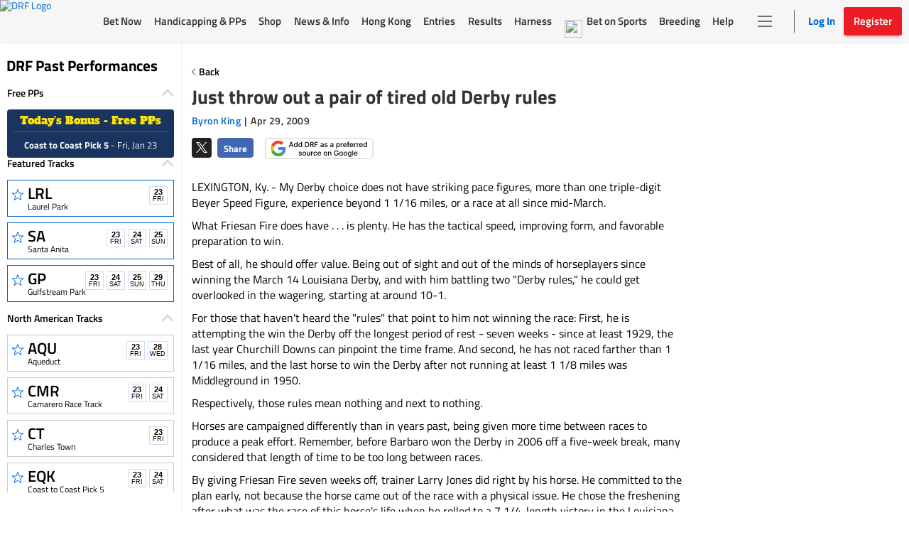

--- FILE ---
content_type: text/html; charset=utf-8
request_url: https://www.drf.com/news/just-throw-out-pair-tired-old-derby-rules
body_size: 9588
content:
<!doctype html><html lang="en"><head><meta http-equiv="Cache-Control" content="no-cache, no-store, must-revalidate"><meta http-equiv="Pragma" content="no-cache"><meta http-equiv="Expires" content="0"><meta charset="utf-8"><meta http-equiv="X-UA-Compatible" content="IE=edge"><meta http-equiv="Content-Security-Policy" content=" frame-src 'self' https://instaread.co https://*.instaread.co https://*.drf.com/ https://*.robertsstream.com/ https://*.googletagmanager.com/ https://*.brightcove.net/ https://*.xpressbetonline.com/ https://*.paypal.com/ https://*.basis.net/ https://*.youtube.com/ https://*.googlesyndication.com http://*.googletagservices.com/ https://*.googletagservices.com/ https://*.twitter.com/ https://*.google.com/recaptcha/ https://*.gstatic.com/recaptcha/ https://pixel.sitescout.com/ https://pixel.mathtag.com/ https://www.facebook.com/ http://pixel-a.basis.net/ https://googleads.g.doubleclick.net/ https://securepubads.g.doubleclick.net/ https://tr.snapchat.com/ https://*.ci360.sas.com/ https://*.taboola.com https://*.googleadservices.com/ https://*.adtrafficquality.google/ https://cdn.taboola-display.com/ https://embed.sendtonews.com/ http://imasdk.googleapis.com https://*.rubiconproject.com/ https://*.openx.net/ https://*.amazon-adsystem.com/ https://*.adsystem.amazon.com/ https://*.pubmatic.com/ https://*.casalemedia.com/ https://*.rlcdn.com/ https://*.bidswitch.net/ https://*.adsystem.amazon.de/ https://*.mediaforge.com/ https://*.tribalfusion.com/ https://*.indexww.com/ https://*.contextweb.com/ https://*.lijit.com/ https://*.adsystem.amazon.co.uk/ https://*.sovrn.com/ https://*.amazon.com/ https://*.amazon.co.uk/ https://*.amazon.de/ https://*.smartadserver.com/ https://*.adsystem.amazon.ca/ https://*.adsystem.amazon.fr/ https://*.sharethrough.com/ https://*.adnxs.com/ ; fenced-frame-src 'self' https://*.googlesyndication.com "><link rel="dns-prefetch" href="https://pixel.mathtag.com"><link rel="dns-prefetch" href="https://pagead2.googlesyndication.com"><link rel="dns-prefetch" href="https://pixel.sitescout.com"><link rel="dns-prefetch" href="https://heapanalytics.com"><link rel="dns-prefetch" href="https://www.google-analytics.com"><link rel="dns-prefetch" href="https://cdn.heapanalytics.com"><link rel="dns-prefetch" href="https://fonts.gstatic.com"><link rel="dns-prefetch" href="https://www.googletagservices.com"><link rel="dns-prefetch" href="https://connect.facebook.net"><link rel="dns-prefetch" href="https://googleads.g.doubleclick.net"><link rel="dns-prefetch" href="https://securepubads.g.doubleclick.net"><link rel="dns-prefetch" href="https://www.google.com"><link rel="dns-prefetch" href="https://www.googletagmanager.com"><link rel="dns-prefetch" href="https://*.basis.net"><link rel="preload" href="/fonts/TitilliumWeb-Regular.woff2" as="font" type="font/woff2" crossorigin><link rel="preload" href="https://static.drf.com/images/drf-logo.svg" as="image"><link rel="preload" href="https://static.drf.com/images/drf-logo-mobile.svg" as="image"><script defer="defer" src="https://securepubads.g.doubleclick.net/tag/js/gpt.js"></script><script>window.BETS_USER="NO",window.googletag=window.googletag||{cmd:[]}</script><script>function getCookie(o){var f=document.cookie,e=o+"=",n=f.indexOf("; "+e);if(-1==n){if(0!=(n=f.indexOf(e)))return null}else{n+=2;var t=document.cookie.indexOf(";",n);-1==t&&(t=f.length)}return decodeURI(f.substring(n+e.length,t))}var authCookie=getCookie("DRF_SSO_AUTH"),fonts=["/fonts/pae80011-webfont.woff2","/fonts/pae15001-webfont.woff2","/fonts/pae65070-webfont.woff2","/fonts/pae60071-webfont.woff2","/fonts/pae50070-webfont.woff2","/fonts/pae65092-webfont.woff2","/fonts/pae60092-webfont.woff2","/fonts/pae85092-webfont.woff2","/fonts/pae65091-webfont.woff2","/fonts/pae60080-webfont.woff2","/fonts/paddockNarrow-Regular.woff2","/fonts/pae12002-webfont.woff2","/fonts/pae70092-webfont.woff2","/fonts/pae65075-webfont.woff2","/fonts/pae70080-webfont.woff2"];authCookie&&window.location.href.includes("pp-details")&&fonts.map(function(o){var f=document.createElement("link");f.rel="preload",f.as="font",f.type="font/woff2",f.href=o,f.crossOrigin="anonymous",document.head.insertBefore(f,document.head.firstChild)})</script><meta http-equiv="X-UA-Compatible" content="IE=11"><meta name="viewport" content="width=device-width,initial-scale=1,maximum-scale=1,user-scalable=no"><title>Just throw out a pair of tired old Derby rules</title><meta name="description" content=""><meta property="fb:pages" content="$FB_PAGES"><meta property="og:title" content="Just throw out a pair of tired old Derby rules"><meta property="og:type" content="article"><meta property="og:image" content="https://static.drf.com/sstf/images/DRFShareLogo.jpg"><meta property="og:description" content=""><meta property="og:image:secure_url" content="https://static.drf.com/sstf/images/DRFShareLogo.jpg"><meta name="twitter:card" content="summary_large_image"><meta name="twitter:site" content="@DRFInsidePost"><meta name="twitter:title" content="Just throw out a pair of tired old Derby rules"><meta name="twitter:image" content="https://static.drf.com/sstf/images/drf-logo-twitter-card.png"><meta name="twitter:description" content=""><meta name="keywords" content="Horse racing past performances,horse past performances"><meta name="format-detection" content="telephone=no"><link rel="shortcut icon" type="image/png" href="/assets/venders/img/favicon-32x32.png"><link rel="canonical" href="https://www.drf.com/news/just-throw-out-pair-tired-old-derby-rules"><base href="/"><script>"function"!=typeof Object.assign&&Object.defineProperty(Object,"assign",{value:function(t,e){"use strict";if(null==t)throw new TypeError("Cannot convert undefined or null to object");for(var r=Object(t),n=1;n<arguments.length;n++){var o=arguments[n];if(null!=o)for(var i in o)Object.prototype.hasOwnProperty.call(o,i)&&(r[i]=o[i])}return r},writable:!0,configurable:!0}),String.prototype.includes||(String.prototype.includes=function(t,e){"use strict";if(t instanceof RegExp)throw TypeError("first argument must not be a RegExp");return void 0===e&&(e=0),-1!==this.indexOf(t,e)}),Array.prototype.includes||Object.defineProperty(Array.prototype,"includes",{value:function(t,e){if(null==this)throw new TypeError('"this" is null or not defined');var r=Object(this),n=r.length>>>0;if(0===n)return!1;var o=0|e,i=Math.max(o>=0?o:n-Math.abs(o),0);function a(t,e){return t===e||"number"==typeof t&&"number"==typeof e&&isNaN(t)&&isNaN(e)}for(;i<n;){if(a(r[i],t))return!0;i++}return!1}}),Element.prototype.matches||(Element.prototype.matches=Element.prototype.msMatchesSelector),Element.prototype.closest||(Element.prototype.closest=function(t){let e=this;for(;e;){if(e.matches(t))return e;e=e.parentElement}return null}),Math.trunc=Math.trunc||function(t){return isNaN(t)?NaN:t>0?Math.floor(t):Math.ceil(t)},String.prototype.repeat||(String.prototype.repeat=function(t){"use strict";if(null==this)throw new TypeError("can't convert "+this+" to object");var e=""+this;if((t=+t)!=t&&(t=0),t<0)throw new RangeError("repeat count must be non-negative");if(t==1/0)throw new RangeError("repeat count must be less than infinity");if(t=Math.floor(t),0==e.length||0==t)return"";if(e.length*t>=1<<28)throw new RangeError("repeat count must not overflow maximum string size");var r=e.length*t;for(t=Math.floor(Math.log(t)/Math.log(2));t;)e+=e,t--;return e+=e.substring(0,r-e.length)})</script><script>var gtmId="GTM-KXK7B3";!function(e,t,a,g,m){e[g]=e[g]||[],e[g].push({"gtm.start":(new Date).getTime(),event:"gtm.js"});var r=t.getElementsByTagName(a)[0],n=t.createElement(a);n.defer=!0,n.src="https://www.googletagmanager.com/gtm.js?id="+m,r.parentNode.insertBefore(n,r)}(window,document,"script","dataLayer",gtmId)</script><script type="application/ld+json">
    {
      "@context": "http://www.schema.org",
      "@type": "Organization",
      "name": "Daily Racing Form",
      "url": "https://www.drf.com",
      "sameAs": [
        "https://bets.drf.com",
        "https://www1.drf.com",
        "https://promos.drf.com",
        "https://video.drf.com",
        "https://shop.drf.com",
        "https://static.drf.com",
        "https://help.drf.com",
        "https://pro.drf.com",
        "https://tournaments.drf.com",
        "https://access.drf.com",
        "https://harness.drf.com",
        "https://registration.drf.com",
        "https://funding.drf.com"
      ],
      "logo": "https://static.drf.com/images/drf-logo.svg",
      "description": "132 years of horse racing news and handicapping analysis. Trusted from Kentucky to Hong Kong. Expert picks, live race video, and home to Beyer Speed Figures.",
      "address": {
        "@type": "PostalAddress",
        "streetAddress": "10 Grand Central, New York",
        "addressRegion": "NY",
        "postalCode": "10017",
        "addressCountry": "USA"
      },
      "email": "cservice2@drf.com"
    }
  </script><script type="application/ld+json">{"@context":"https://schema.org","@type":"NewsArticle","mainEntityOfPage":{"@type":"WebPage","@id":"https://www.drf.com/"},"headline":"Just throw out a pair of tired old Derby rules","image":"https://wcms.drf.com/","datePublished":"Apr 29, 2009 00:00:00","dateModified":"Sep 18, 2011 12:13:17","author":{"@type":"Person","name":"Byron King"},"publisher":{"@type":"Organization","name":"Daily Racing Form","logo":{"@type":"ImageObject","url":"https://static.drf.com/images/drf-logo-2x.png"}},"description":"LEXINGTON, Ky. - My Derby choice does not have striking pace figures, more than one triple-digit Beyer Speed Figure, experience beyond 1 1/16 miles, or a race at all since mid-March.\nWhat Friesan Fire does have . . . is plenty. He has the tactical speed, improving form, and favorable preparation to win.\nBest of all, he should offer value. Being out of sight and out of the minds of horseplayers since winning the March 14 Louisiana Derby, and with him battling two &quot;Derby rules,&quot; he could get overlooked in the wagering, starting at around 10-1.\nFor those that haven't heard the &quot;rules&quot; that point to him not winning the race: First, he is attempting the win the Derby off the longest period of rest - seven weeks - since at least 1929, the last year Churchill Downs can pinpoint the time frame. And second, he has not raced farther than 1 1/16 miles, and the last horse to win the Derby after not running at least 1 1/8 miles was Middleground in 1950.\nRespectively, those rules mean nothing and next to nothing.\nHorses are campaigned differently than in years past, being given more time between races to produce a peak effort. Remember, before Barbaro won the Derby in 2006 off a five-week break, many considered that length of time to be too long between races.\nBy giving Friesan Fire seven weeks off, trainer Larry Jones did right by his horse. He committed to the plan early, not because the horse came out of the race with a physical issue. He chose the freshening after what was the race of this horse's life when he rolled to a 7 1/4-length victory in the Louisiana Derby.\nThis freshening lessens the chance of regression, and could set Friesan Fire up to move forward.\nHis workouts further suggest he is coming into the Derby in top condition. With Jones mirroring the colt's preparation with that of Hard Spun, who ran second in the Derby for him two years ago, Friesan Fire seems to be fresh and fit, having worked a mile at Keeneland in 1:39.60 on April 19. (Hard Spun worked the same distance at Keeneland two years ago in 1:42.40.)\nAs of this writing, Friesan Fire's next work is set for Monday at Churchill Downs. Expect a quick drill after his stamina-building mile breeze at Keeneland.\nAs for Friesan Fire not having raced 1 1/8 miles, it is of little consequence. He was the strongest horse at the finish in the Risen Star Stakes and Louisiana Derby at 1 1/16 miles, and being by A.P. Indy, who won the Belmont Stakes and is an outstanding stamina sire, he has the pedigree to enjoy the 1 1/4 miles of the Derby.\nWatch a replay of the Louisiana Derby, and I doubt anyone will question his stamina. To my eyes it was one of the best performances by a 3-year-old this year.\nMost comfortable with a target and rated off the pace, Friesan Fire and jockey Gabriel Saez gave Papa Clem - subsequent winner of the Arkansas Derby - an easy lead in the Louisiana Derby. Well held in a tracking position, Friesan Fire appeared in for a fight, as Papa Clem effortlessly carved out the pace with his ears pricked.\nThe battle never materialized, although Papa Clem held second. Friesan Fire passed him on the turn under no urging, and once cut loose in the stretch, he pulled away easily.\nThe Derby is undoubtedly a much tougher test, as it is for them all. Quality Road and Dunkirk are legitimately fast, proven dirt horses, and I Want Revenge has done nothing wrong in two starts on dirt.\nI doubt any of them will be 10-1. But Friesan Fire likely will be, and if so, he is the value play of the Derby.\nDerby Trial\nSaturday's opening-day Derby Trial at Churchill Downs seemingly doesn't offer any last-moment Derby hopefuls, but it does have some who fell off the Derby trail after being candidates earlier this fall, most notably Silver City.\nThe speedy Silver City, returning to a track over which he has a win and a third in two starts, should respond with better in the Derby Trial after getting hounded into fast paces in the Rebel and Arkansas Derby.\nBut I prefer the lightly raced Hull in the Derby Trial, who scratched out of the Lexington in favor of this spot. He is perfect in two starts, owns good numbers, and is favorably drawn outside most of the other speed horses, a tactical advantage with a long run to the turn.","articleBody":"LEXINGTON, Ky. - My Derby choice does not have striking pace figures, more than one triple-digit Beyer Speed Figure, experience beyond 1 1/16 miles, or a race at all since mid-March.\nWhat Friesan Fire does have . . . is plenty. He has the tactical speed, improving form, and favorable preparation to win.\nBest of all, he should offer value. Being out of sight and out of the minds of horseplayers since winning the March 14 Louisiana Derby, and with him battling two &quot;Derby rules,&quot; he could get overlooked in the wagering, starting at around 10-1.\nFor those that haven't heard the &quot;rules&quot; that point to him not winning the race: First, he is attempting the win the Derby off the longest period of rest - seven weeks - since at least 1929, the last year Churchill Downs can pinpoint the time frame. And second, he has not raced farther than 1 1/16 miles, and the last horse to win the Derby after not running at least 1 1/8 miles was Middleground in 1950.\nRespectively, those rules mean nothing and next to nothing.\nHorses are campaigned differently than in years past, being given more time between races to produce a peak effort. Remember, before Barbaro won the Derby in 2006 off a five-week break, many considered that length of time to be too long between races.\nBy giving Friesan Fire seven weeks off, trainer Larry Jones did right by his horse. He committed to the plan early, not because the horse came out of the race with a physical issue. He chose the freshening after what was the race of this horse's life when he rolled to a 7 1/4-length victory in the Louisiana Derby.\nThis freshening lessens the chance of regression, and could set Friesan Fire up to move forward.\nHis workouts further suggest he is coming into the Derby in top condition. With Jones mirroring the colt's preparation with that of Hard Spun, who ran second in the Derby for him two years ago, Friesan Fire seems to be fresh and fit, having worked a mile at Keeneland in 1:39.60 on April 19. (Hard Spun worked the same distance at Keeneland two years ago in 1:42.40.)\nAs of this writing, Friesan Fire's next work is set for Monday at Churchill Downs. Expect a quick drill after his stamina-building mile breeze at Keeneland.\nAs for Friesan Fire not having raced 1 1/8 miles, it is of little consequence. He was the strongest horse at the finish in the Risen Star Stakes and Louisiana Derby at 1 1/16 miles, and being by A.P. Indy, who won the Belmont Stakes and is an outstanding stamina sire, he has the pedigree to enjoy the 1 1/4 miles of the Derby.\nWatch a replay of the Louisiana Derby, and I doubt anyone will question his stamina. To my eyes it was one of the best performances by a 3-year-old this year.\nMost comfortable with a target and rated off the pace, Friesan Fire and jockey Gabriel Saez gave Papa Clem - subsequent winner of the Arkansas Derby - an easy lead in the Louisiana Derby. Well held in a tracking position, Friesan Fire appeared in for a fight, as Papa Clem effortlessly carved out the pace with his ears pricked.\nThe battle never materialized, although Papa Clem held second. Friesan Fire passed him on the turn under no urging, and once cut loose in the stretch, he pulled away easily.\nThe Derby is undoubtedly a much tougher test, as it is for them all. Quality Road and Dunkirk are legitimately fast, proven dirt horses, and I Want Revenge has done nothing wrong in two starts on dirt.\nI doubt any of them will be 10-1. But Friesan Fire likely will be, and if so, he is the value play of the Derby.\nDerby Trial\nSaturday's opening-day Derby Trial at Churchill Downs seemingly doesn't offer any last-moment Derby hopefuls, but it does have some who fell off the Derby trail after being candidates earlier this fall, most notably Silver City.\nThe speedy Silver City, returning to a track over which he has a win and a third in two starts, should respond with better in the Derby Trial after getting hounded into fast paces in the Rebel and Arkansas Derby.\nBut I prefer the lightly raced Hull in the Derby Trial, who scratched out of the Lexington in favor of this spot. He is perfect in two starts, owns good numbers, and is favorably drawn outside most of the other speed horses, a tactical advantage with a long run to the turn.","isAccessibleForFree":true}</script><script>document,window.cnxps||(window.cnxps={},window.cnxps.cmd=[])</script></head><style>body{margin:0}.loaderContainer{width:150px}.newsStoriesTabAndAdWrapper .loaderContainer{margin-top:10px}.loaderAnimation{width:100%;height:10px;animation-name:example;animation-duration:1s;animation-iteration-count:infinite;opacity:.8}@keyframes example{0%{background-color:#d3d3d3}50%{background-color:#e5e5e5}100%{background-color:#d3d3d3}}.homepageLoader{max-width:1350px;margin:0 auto}.staticHeader,.staticLeftNav{background-color:#fff}.staticHeader{height:57px;display:flex;align-items:center;position:fixed;top:0;z-index:1}.staticSubHeader{height:91px;display:flex;align-items:center}.staticLeftNav{width:255px;position:fixed;top:60px;bottom:0;border:1px solid #f7f7f7}.staticBody{margin-left:255px;height:500px;padding:60px 15px 0}.staticTopBanner{height:210px;display:flex;flex-direction:column;border:1px solid #f7f7f7;padding:15px;margin-bottom:15px}.staticTopBanner .loaderAnimation{margin-bottom:15px}.staticRecentStoriesWrapper{height:473px;display:flex;padding-bottom:25px;border-bottom:.5px solid #ccc;justify-content:space-between;flex-wrap:wrap}.staticRaceOftheDay,.staticRecentStories{flex:1;border:1px solid #f7f7f7;padding:15px}.staticSrackCalenderList{padding:0}.staticTrackCalenderItem{list-style:none;margin-bottom:8px;height:52px;width:220px;margin-left:10px}.staticTrackCalenderItem .loaderAnimation{height:100%}.DRFLogo .drfNavDesktop{width:111px;height:60px;display:block}.DRFLogo .drfNavDesktop svg{vertical-align:middle;width:100%;height:100%}.drfNavMobile{display:none}.DRFLogo{margin:0}.staticWageringAndInfoTabs{display:flex;justify-content:space-between;margin:15px 10px;list-style:none;padding:0}.staticWageringAndInfoTabs li{flex:0 0 48%}.staticDrfNavMainNavigation{margin:0 35px!important;display:flex;justify-content:space-between;align-items:center;flex:1 0 auto;padding:0;list-style-type:none;max-width:916px}.staticDrfNavMainNavigation li{flex:1;margin:0 5px!important}.statiDrfNavRightSection{display:flex;align-items:center;margin-right:10px}.statiDrfNavRightSection .divider{position:relative;margin:0 28px 0 40px;height:33px}.statiDrfNavRightSection .divider:before{content:'';position:absolute;left:0;border:1px solid #ccc;height:100%}.staticDrfNavHeaderBtn.drfNavMobile{display:none}.staticDrfNavHeaderBtn.drfNavDesktop{display:flex;align-items:center;width:128px;height:40px;padding:0}.staticCalenderTitle{display:block;padding:0 10px;width:75%;margin-bottom:15px}.recentTitle{display:block;width:40%;margin-bottom:15px}.staticNewsStoriesTabAndAdWrapper{display:flex;margin-top:15px}.staticNewsStoriesTabAndContentWrapper{flex-basis:70%}.staticAdsWrapper{flex-basis:30%}.staticAdsWrapper,.staticNewsStoriesTabAndContentWrapper{border:1px solid #f7f7f7;padding:15px}.imageAndNewsInfo{margin-top:15px;display:flex}.imageAndNewsInfo .imageWrapper{width:110px;height:80px;background-color:#ededed}.newsInfo .recentTitle{margin-bottom:8px}@media only screen and (max-width:1199px){.staticLeftNav{display:none}.staticBody{margin-left:0}.staticHeader{justify-content:center}.staticHeader .DRFLogo{display:flex;align-items:center;justify-content:center}.DRFLogo .drfNavMobile{width:92px;height:50px;display:block}.DRFLogo .drfNavMobile svg{width:100%;height:100%}.DRFLogo .drfNavDesktop{display:none}.statiDrfNavRightSection,.staticDrfNavMainNavigation{display:none}.ppDetailsSkeleton.ppDetailsMainSkeleton .staticHeader{border-bottom:none}.ppDetailsMainSkeleton .DRFLogo{display:none}}@media only screen and (max-width:991px){.filterStaticTabWrap .filterStatic ul li .loaderAnimation{width:40px}}@media only screen and (max-width:767px){.staticNewsStoriesTabAndAdWrapper,.staticRecentStoriesWrapper{flex-direction:column}.staticNewsStoriesTabAndAdWrapper{flex-wrap:wrap}.staticRaceOftheDay{margin-bottom:15px}}.hide{display:none}.show{display:block}.ppDetailsSkeleton ul,.ppDetailsSkeleton ul li{margin:0;padding:0;list-style:none}.ppDetailsSkeleton{top:0;height:100vh;margin:0 auto;position:fixed;z-index:51;background:#fff;left:0;right:0}.ppDetailsSkeleton .staticHeader,.ppDetailsSkeleton .staticLeftNav{background-color:#fff}.ppDetailsSkeleton .staticHeader{height:60px;display:flex;align-items:center;border:1px solid #ccc;border-top:0;position:static}.ppDetailsSkeleton .staticHeader .staticCalenderI{width:28px;height:28px;margin:0 20px 0 19px}.ppDetailsSkeleton .staticDrfNavMainNavigation{margin:0 35px}.ppDetailsSkeleton .staticDrfNavMainNavigation li{margin:0 5px}.ppDetailsTopStatic{display:flex;flex-direction:row;padding:20px 10px}.ppDetailsTopStatic .wagerpadStatic{width:25%;float:left}.ppDetailsSkeleton .wagerpadStatic .wagerpadStaticTitle{display:flex;flex-direction:row;justify-content:space-around}.ppDetailsSkeleton .wagerpadStatic .wagerpadStaticTitle .title{width:100px;height:25px;display:inline-block}.ppDetailsSkeleton .wagerpadStatic .wagerpadStaticTitle .options{display:flex;justify-content:space-around}.ppDetailsSkeleton .wagerpadStatic .wagerpadStaticTitle .options div{width:50px;margin:0 2px}.wagerpadColumns{display:flex;flex-direction:row}.wagerpadColumns li.columnsItem{width:80px;border-right:2px solid #ccc;height:100px;display:flex;justify-content:center}.wagerpadColumns li.columnsItem>div{width:75%;margin:0 auto}.raceDetailsStatic{width:50%;text-align:center;display:flex;flex-direction:column;margin:0 auto;align-items:center}.raceDetailsStatic .raceDetailsTitle{width:55%;height:45px}.raceDetailsStatic .raceDetailsTitle .loaderAnimation{height:25px}.raceDetailsStatic .raceDetailsDesc{width:80%}.raceDetailsStatic .raceDetailsDesc .loaderAnimation{width:100%;height:10px;margin-bottom:10px}.raceDiagramStatic{width:25%;display:flex;justify-content:center;align-items:center}.raceDiagramStatic .raceDiagram{width:55%}.raceDiagramStatic .raceDiagram .loaderAnimation{height:90px}.raceNavStatic ul{width:100%;display:flex;flex-direction:row;border-top:1px solid #ccc;border-bottom:1px solid #ccc;height:58px;justify-content:space-around;align-items:center}.raceNavStatic ul li .loaderAnimation{width:105px;height:35px}.filterStaticTabWrap{position:relative;margin-bottom:12px;padding-top:12px;border-top:1px solid #ccc}.filterStatic{position:absolute;top:5px;right:0}.filterStatic ul{display:flex}.filterStatic ul li{margin:10px 5px}.filterStatic ul li .loaderAnimation{width:86px;height:25px}.ppStaticTabs{display:flex;justify-content:center;margin-top:-25px}.ppStaticTrackHeader{margin:30px auto 20px auto;width:200px}.ppStaticTrackHeader .loaderAnimation:first-child{height:25px;margin-bottom:10px}.ppStaticTrackHeader .loaderAnimation:last-child{height:10px;width:70px;width:100%}.ppStaticTabs.ppStaticTabsBottom,.ppStaticTabs.ppStaticTabsTop{margin-top:0}.ppStaticTabs.ppStaticTabsBottom{justify-content:left}.ppStaticTabs ul{display:flex;flex-direction:row}.ppStaticTabs ul li{margin:0 2px}.ppStaticTabs ul li .loaderAnimation{width:175px;height:35px}.ppdetailsStatic{padding-top:25px}.ppdetailsStatic .ppStaticTabs{justify-content:left;margin:0}.ppDetailsInnerStatic{border:1px solid #ccc;padding:10px}.ppDetailsStaticTop ul{display:flex}.ppDetailsStaticTop .raceNoteStatic{width:75%}.ppDetailsStaticTop .raceNoteStatic .loaderAnimation{width:96%;height:35px}.positionTab{width:20%;display:flex;flex-direction:row;align-items:center}.ppDetailsStaticTop .positionTab .loaderAnimation{width:90%;margin:0 5px;height:30px}.ppDetailsStaticTop .helpStatic{width:5%;display:flex;justify-content:center;align-items:center}.ppDetailsStaticTop .helpStatic .loaderAnimation{width:50%;height:30px}.ppLinesTopStatic{margin:15px 10px}.ppLinesTopStatic ul{display:flex;flex-direction:row}.ppLinesTopStatic .ppLinesBlock{width:25%;margin:0 5px}.ppLinesTopStatic .ppLinesTop1 .loaderAnimation,.ppLinesTopStatic .ppLinesTop2 .loaderAnimation{margin:8px 0;height:7px}.ppLinesTopStatic .ppLinesTop1 .loaderAnimation:first-child,.ppLinesTopStatic .ppLinesTop2 .loaderAnimation:first-child{margin-top:0}.ppLinesTopStatic .ppLinesTop4{display:flex}.ppLinesTopStatic .ppLinesTop3 .loaderAnimation{height:75px}.ppLinesTopStatic .ppLinesTop4 .loaderAnimation{height:75px}.ppLinesTopStatic .ppLinesTop4 .loaderAnimation:first-child{width:70%;margin-right:10px}.ppLinesTopStatic .ppLinesTop4 .loaderAnimation:last-child{width:30%}.ppLinesStatic ul{display:flex;flex-direction:column}.ppLinesStatic ul li{width:100%;display:flex;flex-direction:row;margin-bottom:5px}.ppLinesStatic ul li .loaderAnimation:first-child{width:70%;height:10px;margin-right:10px}.ppLinesStatic ul li .loaderAnimation:last-child{width:30%;height:10px}@media only screen and (min-width:1024px) and (max-width:1348px){.ppDetailsSkeleton{width:100%}}@media only screen and (min-width:1349px){.ppDetailsSkeleton{width:1350px}}</style><body><noscript><iframe src="https://www.googletagmanager.com/ns.html?id=GTM-KXK7B3" height="0" width="0" style="display:none;visibility:hidden" title="google tag manager"></iframe></noscript><div id="root"><div class="homepageLoader hide" id="homepageSkeleton"><div class="staticHeader"><div class="DRFLogo"><a href="/" class="drfNavDesktop"><svg xmlns="http://www.w3.org/2000/svg" id="Group_357" data-name="Group 357" viewBox="0 0 110.088 60"><defs><style>.cls-2{fill:#fff}</style></defs><path id="Rectangle_2465" d="M0 0h110.089v60H0z" data-name="Rectangle 2465" fill="#ed1c24"/><g id="Group_354" data-name="Group 354" transform="translate(9.264 12.767)"><path id="Path_1292" d="M320.911 105.489c2.564 5.53-1.191 11.174-5.425 14.767a40.8 40.8 0 0 1-8.339 5.326c2.616.956 3.807 2.829 5.723 4.625a1.679 1.679 0 0 0 1.606.471 1.463 1.463 0 0 0 .829-1.848l-.531-1.159.829-.42a5.18 5.18 0 0 1 1.373 5.912 4.979 4.979 0 0 1-4.4 2c-5.244-.573-5.775-4.51-8.041-7.619-.363-.739-1.67-.739-1.424-1.695 6.319-3.211 11.265-9.391 12.094-16.08.117-2.536-.479-5.007-2.8-6.384a7.226 7.226 0 0 0-4.7-.688c-.894 2.841-1.424 5.848-2.266 8.753l-4.908 19.826a2.92 2.92 0 0 0 .479 2.536c.363.471 1.075.268 1.606.522.181.943-.893.79-1.606.79-3.457-.1-6.617.1-9.944 0-.414-1.007.893-.739 1.489-1.058 1.722-1.058 1.554-3.007 2.149-4.536 2.2-8.957 4.649-17.876 6.85-26.834-.065-.42-.479-.688-.893-.841l-1.308-.153c0-.319-.065-1.007.6-.892 6.5.319 14.179-1.109 19.358 2.79z" class="cls-2" data-name="Path 1292" transform="translate(-262.57 -100.724)"/><path id="Path_1293" d="M520.715 100.417c.531.051 1.126-.1 1.554.153-.479 2.319-1.256 4.8-1.852 7.174a1.535 1.535 0 0 1-1.191.051 4.547 4.547 0 0 0-2.978-4.689 39.751 39.751 0 0 0-10.372-.688l-.233.42-2.564 9.492.116.153c3.807-.051 9.53 1.109 11.317-2.536a1.909 1.909 0 0 1 1.127.217 57.852 57.852 0 0 0-2.266 7.913h-.958a3.1 3.1 0 0 0-1.722-3.007c-2.383-.841-5.477-.37-8.106-.42a8.822 8.822 0 0 0-1.126 3.211c-1.01 4.268-2.383 8.486-3.341 12.7a4.368 4.368 0 0 0 .065 2.166c.3.739 1.424.637 2.149.841.414.943-.777.943-1.606.892l-11.084.051c-.531-1.109.958-.79 1.554-1.109 2.318-1.58 2.266-4.638 3.211-7.072l5.425-18.768c.6-1.478.829-3.16 1.373-4.74.065-.688.181-1.58-.829-1.631a5.461 5.461 0 0 0-.893-.153c-.117-.42.181-.637.3-.841z" class="cls-2" data-name="Path 1293" transform="translate(-433.667 -100.2)"/><path id="Path_1294" d="M79.939 102.584l-.117 1.478c.609.242 1.58-.242 2.188.37.971 1.478-.117 3.211-.246 4.8-1.942 6.906-3.393 14.054-5.218 21.075-.971 1.975-1.7 4.192-4.247 4.192a1.75 1.75 0 0 0-.725 1.848c9.957 0 22.09 1.363 28.163-6.282 4.247-4.689 6.681-12.079 4.247-18.858-3.897-8.992-15.071-9.247-24.045-8.623zM95.1 126.5a13.131 13.131 0 0 1-11.861 6.562l-.725-.777c2.188-8.753 3.885-17.38 6.189-25.891.725-.612 4.325-.191 5.7.484l1.424 1.618c3.522 5.059 1.813 12.946-.727 18.004z" class="cls-2" data-name="Path 1294" transform="translate(-71.541 -102.1)"/></g></svg> </a><a href="/" class="drfNavMobile"><svg xmlns="http://www.w3.org/2000/svg" id="Group_357" data-name="Group 357" viewBox="0 0 110.088 60"><defs><style>.cls-2{fill:#fff}</style></defs><path id="Rectangle_2465" d="M0 0h110.089v60H0z" data-name="Rectangle 2465" fill="#ed1c24"/><g id="Group_354" data-name="Group 354" transform="translate(9.264 12.767)"><path id="Path_1292" d="M320.911 105.489c2.564 5.53-1.191 11.174-5.425 14.767a40.8 40.8 0 0 1-8.339 5.326c2.616.956 3.807 2.829 5.723 4.625a1.679 1.679 0 0 0 1.606.471 1.463 1.463 0 0 0 .829-1.848l-.531-1.159.829-.42a5.18 5.18 0 0 1 1.373 5.912 4.979 4.979 0 0 1-4.4 2c-5.244-.573-5.775-4.51-8.041-7.619-.363-.739-1.67-.739-1.424-1.695 6.319-3.211 11.265-9.391 12.094-16.08.117-2.536-.479-5.007-2.8-6.384a7.226 7.226 0 0 0-4.7-.688c-.894 2.841-1.424 5.848-2.266 8.753l-4.908 19.826a2.92 2.92 0 0 0 .479 2.536c.363.471 1.075.268 1.606.522.181.943-.893.79-1.606.79-3.457-.1-6.617.1-9.944 0-.414-1.007.893-.739 1.489-1.058 1.722-1.058 1.554-3.007 2.149-4.536 2.2-8.957 4.649-17.876 6.85-26.834-.065-.42-.479-.688-.893-.841l-1.308-.153c0-.319-.065-1.007.6-.892 6.5.319 14.179-1.109 19.358 2.79z" class="cls-2" data-name="Path 1292" transform="translate(-262.57 -100.724)"/><path id="Path_1293" d="M520.715 100.417c.531.051 1.126-.1 1.554.153-.479 2.319-1.256 4.8-1.852 7.174a1.535 1.535 0 0 1-1.191.051 4.547 4.547 0 0 0-2.978-4.689 39.751 39.751 0 0 0-10.372-.688l-.233.42-2.564 9.492.116.153c3.807-.051 9.53 1.109 11.317-2.536a1.909 1.909 0 0 1 1.127.217 57.852 57.852 0 0 0-2.266 7.913h-.958a3.1 3.1 0 0 0-1.722-3.007c-2.383-.841-5.477-.37-8.106-.42a8.822 8.822 0 0 0-1.126 3.211c-1.01 4.268-2.383 8.486-3.341 12.7a4.368 4.368 0 0 0 .065 2.166c.3.739 1.424.637 2.149.841.414.943-.777.943-1.606.892l-11.084.051c-.531-1.109.958-.79 1.554-1.109 2.318-1.58 2.266-4.638 3.211-7.072l5.425-18.768c.6-1.478.829-3.16 1.373-4.74.065-.688.181-1.58-.829-1.631a5.461 5.461 0 0 0-.893-.153c-.117-.42.181-.637.3-.841z" class="cls-2" data-name="Path 1293" transform="translate(-433.667 -100.2)"/><path id="Path_1294" d="M79.939 102.584l-.117 1.478c.609.242 1.58-.242 2.188.37.971 1.478-.117 3.211-.246 4.8-1.942 6.906-3.393 14.054-5.218 21.075-.971 1.975-1.7 4.192-4.247 4.192a1.75 1.75 0 0 0-.725 1.848c9.957 0 22.09 1.363 28.163-6.282 4.247-4.689 6.681-12.079 4.247-18.858-3.897-8.992-15.071-9.247-24.045-8.623zM95.1 126.5a13.131 13.131 0 0 1-11.861 6.562l-.725-.777c2.188-8.753 3.885-17.38 6.189-25.891.725-.612 4.325-.191 5.7.484l1.424 1.618c3.522 5.059 1.813 12.946-.727 18.004z" class="cls-2" data-name="Path 1294" transform="translate(-71.541 -102.1)"/></g></svg></a></div><ul class="staticDrfNavMainNavigation"><li><div class="loaderAnimation"></div></li><li><div class="loaderAnimation"></div></li><li><div class="loaderAnimation"></div></li><li><div class="loaderAnimation"></div></li><li><div class="loaderAnimation"></div></li><li><div class="loaderAnimation"></div></li><li><div class="loaderAnimation"></div></li><li><div class="loaderAnimation"></div></li></ul><div class="statiDrfNavRightSection"><span class="divider"></span><div class="staticDrfNavRightCnt"><a href="javascript: void(0);" class="btn staticDrfNavHeaderBtn drfNavMobile"><div class="loaderAnimation"></div></a><a href="javascript: void(0);" class="btn staticDrfNavHeaderBtn drfNavDesktop"><div class="loaderAnimation"></div></a></div></div></div><div class="staticLeftNav"><ul class="staticWageringAndInfoTabs"><li><div class="loaderAnimation"></div></li><li><div class="loaderAnimation"></div></li></ul><div><span class="staticCalenderTitle"><div class="loaderAnimation"></div></span><ul class="staticSrackCalenderList"><li class="staticTrackCalenderItem"><div class="loaderAnimation"></div></li><li class="staticTrackCalenderItem"><div class="loaderAnimation"></div></li><li class="staticTrackCalenderItem"><div class="loaderAnimation"></div></li><li class="staticTrackCalenderItem"><div class="loaderAnimation"></div></li><li class="staticTrackCalenderItem"><div class="loaderAnimation"></div></li></ul></div></div><div class="staticBody"><div class="staticRecentStoriesWrapper"><div class="staticRaceOftheDay"><span class="recentTitle"><div class="loaderAnimation"></div></span><div class=""><div class="loaderAnimation"></div></div></div><div class="staticRecentStories"><span class="recentTitle"><div class="loaderAnimation"></div></span><div class=""><div class="loaderAnimation"></div></div><div class="imageAndNewsInfo"><div class="imageWrapper"><div class="customImage"></div></div><div class="newsInfo"><span class="recentTitle"><div class="loaderAnimation"></div></span><div class="newsContent"><div class="loaderAnimation"></div></div></div></div><div class="imageAndNewsInfo"><div class="imageWrapper"><div class="customImage"></div></div><div class="newsInfo"><span class="recentTitle"><div class="loaderAnimation"></div></span><div class="newsContent"><div class="loaderAnimation"></div></div></div></div><div class="imageAndNewsInfo"><div class="imageWrapper"><div class="customImage"></div></div><div class="newsInfo"><span class="recentTitle"><div class="loaderAnimation"></div></span><div class="newsContent"><div class="loaderAnimation"></div></div></div></div></div></div><div class="staticNewsStoriesTabAndAdWrapper"><div class="staticNewsStoriesTabAndContentWrapper"><span class="recentTitle"><div class="loaderAnimation"></div></span><div class=""><div class="loaderAnimation"></div></div></div><div class="staticAdsWrapper"><span class="recentTitle"><div class="loaderAnimation"></div></span><div class=""><div class="loaderAnimation"></div></div></div></div></div></div></div><script>var homepageSkeletonEl=document.getElementById("homepageSkeleton");!homepageSkeletonEl||window.location.href.indexOf("/pp-details/")>-1||window.location.href.indexOf("/betting-strategies/")>-1||(homepageSkeletonEl.classList.remove("hide"),homepageSkeletonEl.classList.add("show"))</script><script>window.addEventListener("load",function(){window.ga&&window.ga("send","pageview",window.location.href)})</script><script defer="defer" src="scripts/vendors-cdd60c62-23176c177588b7f05084.js"></script><script defer="defer" src="scripts/vendors-d2eb5610-488b11a8b95e2afe77ff.js"></script><script defer="defer" src="scripts/vendors-58d87fc1-316615415a7e536aa80e.js"></script><script defer="defer" src="scripts/vendors-348ca24e-ecf82acd297e651cb27a.js"></script><script defer="defer" src="scripts/vendors-57401630-107919dba63e156cd5ae.js"></script><script defer="defer" src="scripts/vendors-bc1258b1-fc6b3941acac58f4e26f.js"></script><script defer="defer" src="scripts/vendors-155f95b0-5fd14d83064e2c35ed2d.js"></script><script defer="defer" src="scripts/vendors-c311f6e7-3ccc3d91e21b1b7c9204.js"></script><script defer="defer" src="scripts/vendors-d08ee118-5b08aaaf6f938d98a6ee.js"></script><script defer="defer" src="scripts/vendors-f6316328-5f30f6119075d4725d21.js"></script><script defer="defer" src="scripts/vendors-1fa3974d-c8220f9a092871ca35f1.js"></script><script defer="defer" src="scripts/vendors-9c952598-75dc67df67105a39cd65.js"></script><script defer="defer" src="scripts/vendors-2476940b-614a7428fcb6a29ab351.js"></script><script defer="defer" src="scripts/vendors-2b4841d6-e3d46a95dd32ba69735b.js"></script><script defer="defer" src="scripts/vendors-cb2d071c-973f77e760271c8c266c.js"></script><script defer="defer" src="scripts/vendors-277a36c8-afa18f16c8eb7c170490.js"></script><script defer="defer" src="scripts/vendors-3113a0cb-0386a7d9f6f0b7b97afe.js"></script><script defer="defer" src="scripts/vendors-fcf017cf-0e9d29c332423161ba57.js"></script><script defer="defer" src="scripts/vendors-d96105ec-840dc70e89664e2944b0.js"></script><script defer="defer" src="scripts/vendors-f80d2ba7-4b21a6d601db9d37cb45.js"></script><script defer="defer" src="scripts/vendors-adcb47af-fe1a8f8aaaa861a6421b.js"></script><script defer="defer" src="scripts/vendors-e5bca7e4-e979c0e808376bf4bfe2.js"></script><script defer="defer" src="scripts/vendors-27545368-fcc29312977593fad274.js"></script><script defer="defer" src="scripts/index-f4aeb415acda87406008.js"></script></body></html>

--- FILE ---
content_type: text/html; charset=utf-8
request_url: https://www.google.com/recaptcha/enterprise/anchor?ar=1&k=6LfEY0spAAAAADUWusoM5T43w0rH2timrbYw_El7&co=aHR0cHM6Ly93d3cuZHJmLmNvbTo0NDM.&hl=en&v=N67nZn4AqZkNcbeMu4prBgzg&size=invisible&anchor-ms=20000&execute-ms=30000&cb=vk9wfgpo1pk1
body_size: 48916
content:
<!DOCTYPE HTML><html dir="ltr" lang="en"><head><meta http-equiv="Content-Type" content="text/html; charset=UTF-8">
<meta http-equiv="X-UA-Compatible" content="IE=edge">
<title>reCAPTCHA</title>
<style type="text/css">
/* cyrillic-ext */
@font-face {
  font-family: 'Roboto';
  font-style: normal;
  font-weight: 400;
  font-stretch: 100%;
  src: url(//fonts.gstatic.com/s/roboto/v48/KFO7CnqEu92Fr1ME7kSn66aGLdTylUAMa3GUBHMdazTgWw.woff2) format('woff2');
  unicode-range: U+0460-052F, U+1C80-1C8A, U+20B4, U+2DE0-2DFF, U+A640-A69F, U+FE2E-FE2F;
}
/* cyrillic */
@font-face {
  font-family: 'Roboto';
  font-style: normal;
  font-weight: 400;
  font-stretch: 100%;
  src: url(//fonts.gstatic.com/s/roboto/v48/KFO7CnqEu92Fr1ME7kSn66aGLdTylUAMa3iUBHMdazTgWw.woff2) format('woff2');
  unicode-range: U+0301, U+0400-045F, U+0490-0491, U+04B0-04B1, U+2116;
}
/* greek-ext */
@font-face {
  font-family: 'Roboto';
  font-style: normal;
  font-weight: 400;
  font-stretch: 100%;
  src: url(//fonts.gstatic.com/s/roboto/v48/KFO7CnqEu92Fr1ME7kSn66aGLdTylUAMa3CUBHMdazTgWw.woff2) format('woff2');
  unicode-range: U+1F00-1FFF;
}
/* greek */
@font-face {
  font-family: 'Roboto';
  font-style: normal;
  font-weight: 400;
  font-stretch: 100%;
  src: url(//fonts.gstatic.com/s/roboto/v48/KFO7CnqEu92Fr1ME7kSn66aGLdTylUAMa3-UBHMdazTgWw.woff2) format('woff2');
  unicode-range: U+0370-0377, U+037A-037F, U+0384-038A, U+038C, U+038E-03A1, U+03A3-03FF;
}
/* math */
@font-face {
  font-family: 'Roboto';
  font-style: normal;
  font-weight: 400;
  font-stretch: 100%;
  src: url(//fonts.gstatic.com/s/roboto/v48/KFO7CnqEu92Fr1ME7kSn66aGLdTylUAMawCUBHMdazTgWw.woff2) format('woff2');
  unicode-range: U+0302-0303, U+0305, U+0307-0308, U+0310, U+0312, U+0315, U+031A, U+0326-0327, U+032C, U+032F-0330, U+0332-0333, U+0338, U+033A, U+0346, U+034D, U+0391-03A1, U+03A3-03A9, U+03B1-03C9, U+03D1, U+03D5-03D6, U+03F0-03F1, U+03F4-03F5, U+2016-2017, U+2034-2038, U+203C, U+2040, U+2043, U+2047, U+2050, U+2057, U+205F, U+2070-2071, U+2074-208E, U+2090-209C, U+20D0-20DC, U+20E1, U+20E5-20EF, U+2100-2112, U+2114-2115, U+2117-2121, U+2123-214F, U+2190, U+2192, U+2194-21AE, U+21B0-21E5, U+21F1-21F2, U+21F4-2211, U+2213-2214, U+2216-22FF, U+2308-230B, U+2310, U+2319, U+231C-2321, U+2336-237A, U+237C, U+2395, U+239B-23B7, U+23D0, U+23DC-23E1, U+2474-2475, U+25AF, U+25B3, U+25B7, U+25BD, U+25C1, U+25CA, U+25CC, U+25FB, U+266D-266F, U+27C0-27FF, U+2900-2AFF, U+2B0E-2B11, U+2B30-2B4C, U+2BFE, U+3030, U+FF5B, U+FF5D, U+1D400-1D7FF, U+1EE00-1EEFF;
}
/* symbols */
@font-face {
  font-family: 'Roboto';
  font-style: normal;
  font-weight: 400;
  font-stretch: 100%;
  src: url(//fonts.gstatic.com/s/roboto/v48/KFO7CnqEu92Fr1ME7kSn66aGLdTylUAMaxKUBHMdazTgWw.woff2) format('woff2');
  unicode-range: U+0001-000C, U+000E-001F, U+007F-009F, U+20DD-20E0, U+20E2-20E4, U+2150-218F, U+2190, U+2192, U+2194-2199, U+21AF, U+21E6-21F0, U+21F3, U+2218-2219, U+2299, U+22C4-22C6, U+2300-243F, U+2440-244A, U+2460-24FF, U+25A0-27BF, U+2800-28FF, U+2921-2922, U+2981, U+29BF, U+29EB, U+2B00-2BFF, U+4DC0-4DFF, U+FFF9-FFFB, U+10140-1018E, U+10190-1019C, U+101A0, U+101D0-101FD, U+102E0-102FB, U+10E60-10E7E, U+1D2C0-1D2D3, U+1D2E0-1D37F, U+1F000-1F0FF, U+1F100-1F1AD, U+1F1E6-1F1FF, U+1F30D-1F30F, U+1F315, U+1F31C, U+1F31E, U+1F320-1F32C, U+1F336, U+1F378, U+1F37D, U+1F382, U+1F393-1F39F, U+1F3A7-1F3A8, U+1F3AC-1F3AF, U+1F3C2, U+1F3C4-1F3C6, U+1F3CA-1F3CE, U+1F3D4-1F3E0, U+1F3ED, U+1F3F1-1F3F3, U+1F3F5-1F3F7, U+1F408, U+1F415, U+1F41F, U+1F426, U+1F43F, U+1F441-1F442, U+1F444, U+1F446-1F449, U+1F44C-1F44E, U+1F453, U+1F46A, U+1F47D, U+1F4A3, U+1F4B0, U+1F4B3, U+1F4B9, U+1F4BB, U+1F4BF, U+1F4C8-1F4CB, U+1F4D6, U+1F4DA, U+1F4DF, U+1F4E3-1F4E6, U+1F4EA-1F4ED, U+1F4F7, U+1F4F9-1F4FB, U+1F4FD-1F4FE, U+1F503, U+1F507-1F50B, U+1F50D, U+1F512-1F513, U+1F53E-1F54A, U+1F54F-1F5FA, U+1F610, U+1F650-1F67F, U+1F687, U+1F68D, U+1F691, U+1F694, U+1F698, U+1F6AD, U+1F6B2, U+1F6B9-1F6BA, U+1F6BC, U+1F6C6-1F6CF, U+1F6D3-1F6D7, U+1F6E0-1F6EA, U+1F6F0-1F6F3, U+1F6F7-1F6FC, U+1F700-1F7FF, U+1F800-1F80B, U+1F810-1F847, U+1F850-1F859, U+1F860-1F887, U+1F890-1F8AD, U+1F8B0-1F8BB, U+1F8C0-1F8C1, U+1F900-1F90B, U+1F93B, U+1F946, U+1F984, U+1F996, U+1F9E9, U+1FA00-1FA6F, U+1FA70-1FA7C, U+1FA80-1FA89, U+1FA8F-1FAC6, U+1FACE-1FADC, U+1FADF-1FAE9, U+1FAF0-1FAF8, U+1FB00-1FBFF;
}
/* vietnamese */
@font-face {
  font-family: 'Roboto';
  font-style: normal;
  font-weight: 400;
  font-stretch: 100%;
  src: url(//fonts.gstatic.com/s/roboto/v48/KFO7CnqEu92Fr1ME7kSn66aGLdTylUAMa3OUBHMdazTgWw.woff2) format('woff2');
  unicode-range: U+0102-0103, U+0110-0111, U+0128-0129, U+0168-0169, U+01A0-01A1, U+01AF-01B0, U+0300-0301, U+0303-0304, U+0308-0309, U+0323, U+0329, U+1EA0-1EF9, U+20AB;
}
/* latin-ext */
@font-face {
  font-family: 'Roboto';
  font-style: normal;
  font-weight: 400;
  font-stretch: 100%;
  src: url(//fonts.gstatic.com/s/roboto/v48/KFO7CnqEu92Fr1ME7kSn66aGLdTylUAMa3KUBHMdazTgWw.woff2) format('woff2');
  unicode-range: U+0100-02BA, U+02BD-02C5, U+02C7-02CC, U+02CE-02D7, U+02DD-02FF, U+0304, U+0308, U+0329, U+1D00-1DBF, U+1E00-1E9F, U+1EF2-1EFF, U+2020, U+20A0-20AB, U+20AD-20C0, U+2113, U+2C60-2C7F, U+A720-A7FF;
}
/* latin */
@font-face {
  font-family: 'Roboto';
  font-style: normal;
  font-weight: 400;
  font-stretch: 100%;
  src: url(//fonts.gstatic.com/s/roboto/v48/KFO7CnqEu92Fr1ME7kSn66aGLdTylUAMa3yUBHMdazQ.woff2) format('woff2');
  unicode-range: U+0000-00FF, U+0131, U+0152-0153, U+02BB-02BC, U+02C6, U+02DA, U+02DC, U+0304, U+0308, U+0329, U+2000-206F, U+20AC, U+2122, U+2191, U+2193, U+2212, U+2215, U+FEFF, U+FFFD;
}
/* cyrillic-ext */
@font-face {
  font-family: 'Roboto';
  font-style: normal;
  font-weight: 500;
  font-stretch: 100%;
  src: url(//fonts.gstatic.com/s/roboto/v48/KFO7CnqEu92Fr1ME7kSn66aGLdTylUAMa3GUBHMdazTgWw.woff2) format('woff2');
  unicode-range: U+0460-052F, U+1C80-1C8A, U+20B4, U+2DE0-2DFF, U+A640-A69F, U+FE2E-FE2F;
}
/* cyrillic */
@font-face {
  font-family: 'Roboto';
  font-style: normal;
  font-weight: 500;
  font-stretch: 100%;
  src: url(//fonts.gstatic.com/s/roboto/v48/KFO7CnqEu92Fr1ME7kSn66aGLdTylUAMa3iUBHMdazTgWw.woff2) format('woff2');
  unicode-range: U+0301, U+0400-045F, U+0490-0491, U+04B0-04B1, U+2116;
}
/* greek-ext */
@font-face {
  font-family: 'Roboto';
  font-style: normal;
  font-weight: 500;
  font-stretch: 100%;
  src: url(//fonts.gstatic.com/s/roboto/v48/KFO7CnqEu92Fr1ME7kSn66aGLdTylUAMa3CUBHMdazTgWw.woff2) format('woff2');
  unicode-range: U+1F00-1FFF;
}
/* greek */
@font-face {
  font-family: 'Roboto';
  font-style: normal;
  font-weight: 500;
  font-stretch: 100%;
  src: url(//fonts.gstatic.com/s/roboto/v48/KFO7CnqEu92Fr1ME7kSn66aGLdTylUAMa3-UBHMdazTgWw.woff2) format('woff2');
  unicode-range: U+0370-0377, U+037A-037F, U+0384-038A, U+038C, U+038E-03A1, U+03A3-03FF;
}
/* math */
@font-face {
  font-family: 'Roboto';
  font-style: normal;
  font-weight: 500;
  font-stretch: 100%;
  src: url(//fonts.gstatic.com/s/roboto/v48/KFO7CnqEu92Fr1ME7kSn66aGLdTylUAMawCUBHMdazTgWw.woff2) format('woff2');
  unicode-range: U+0302-0303, U+0305, U+0307-0308, U+0310, U+0312, U+0315, U+031A, U+0326-0327, U+032C, U+032F-0330, U+0332-0333, U+0338, U+033A, U+0346, U+034D, U+0391-03A1, U+03A3-03A9, U+03B1-03C9, U+03D1, U+03D5-03D6, U+03F0-03F1, U+03F4-03F5, U+2016-2017, U+2034-2038, U+203C, U+2040, U+2043, U+2047, U+2050, U+2057, U+205F, U+2070-2071, U+2074-208E, U+2090-209C, U+20D0-20DC, U+20E1, U+20E5-20EF, U+2100-2112, U+2114-2115, U+2117-2121, U+2123-214F, U+2190, U+2192, U+2194-21AE, U+21B0-21E5, U+21F1-21F2, U+21F4-2211, U+2213-2214, U+2216-22FF, U+2308-230B, U+2310, U+2319, U+231C-2321, U+2336-237A, U+237C, U+2395, U+239B-23B7, U+23D0, U+23DC-23E1, U+2474-2475, U+25AF, U+25B3, U+25B7, U+25BD, U+25C1, U+25CA, U+25CC, U+25FB, U+266D-266F, U+27C0-27FF, U+2900-2AFF, U+2B0E-2B11, U+2B30-2B4C, U+2BFE, U+3030, U+FF5B, U+FF5D, U+1D400-1D7FF, U+1EE00-1EEFF;
}
/* symbols */
@font-face {
  font-family: 'Roboto';
  font-style: normal;
  font-weight: 500;
  font-stretch: 100%;
  src: url(//fonts.gstatic.com/s/roboto/v48/KFO7CnqEu92Fr1ME7kSn66aGLdTylUAMaxKUBHMdazTgWw.woff2) format('woff2');
  unicode-range: U+0001-000C, U+000E-001F, U+007F-009F, U+20DD-20E0, U+20E2-20E4, U+2150-218F, U+2190, U+2192, U+2194-2199, U+21AF, U+21E6-21F0, U+21F3, U+2218-2219, U+2299, U+22C4-22C6, U+2300-243F, U+2440-244A, U+2460-24FF, U+25A0-27BF, U+2800-28FF, U+2921-2922, U+2981, U+29BF, U+29EB, U+2B00-2BFF, U+4DC0-4DFF, U+FFF9-FFFB, U+10140-1018E, U+10190-1019C, U+101A0, U+101D0-101FD, U+102E0-102FB, U+10E60-10E7E, U+1D2C0-1D2D3, U+1D2E0-1D37F, U+1F000-1F0FF, U+1F100-1F1AD, U+1F1E6-1F1FF, U+1F30D-1F30F, U+1F315, U+1F31C, U+1F31E, U+1F320-1F32C, U+1F336, U+1F378, U+1F37D, U+1F382, U+1F393-1F39F, U+1F3A7-1F3A8, U+1F3AC-1F3AF, U+1F3C2, U+1F3C4-1F3C6, U+1F3CA-1F3CE, U+1F3D4-1F3E0, U+1F3ED, U+1F3F1-1F3F3, U+1F3F5-1F3F7, U+1F408, U+1F415, U+1F41F, U+1F426, U+1F43F, U+1F441-1F442, U+1F444, U+1F446-1F449, U+1F44C-1F44E, U+1F453, U+1F46A, U+1F47D, U+1F4A3, U+1F4B0, U+1F4B3, U+1F4B9, U+1F4BB, U+1F4BF, U+1F4C8-1F4CB, U+1F4D6, U+1F4DA, U+1F4DF, U+1F4E3-1F4E6, U+1F4EA-1F4ED, U+1F4F7, U+1F4F9-1F4FB, U+1F4FD-1F4FE, U+1F503, U+1F507-1F50B, U+1F50D, U+1F512-1F513, U+1F53E-1F54A, U+1F54F-1F5FA, U+1F610, U+1F650-1F67F, U+1F687, U+1F68D, U+1F691, U+1F694, U+1F698, U+1F6AD, U+1F6B2, U+1F6B9-1F6BA, U+1F6BC, U+1F6C6-1F6CF, U+1F6D3-1F6D7, U+1F6E0-1F6EA, U+1F6F0-1F6F3, U+1F6F7-1F6FC, U+1F700-1F7FF, U+1F800-1F80B, U+1F810-1F847, U+1F850-1F859, U+1F860-1F887, U+1F890-1F8AD, U+1F8B0-1F8BB, U+1F8C0-1F8C1, U+1F900-1F90B, U+1F93B, U+1F946, U+1F984, U+1F996, U+1F9E9, U+1FA00-1FA6F, U+1FA70-1FA7C, U+1FA80-1FA89, U+1FA8F-1FAC6, U+1FACE-1FADC, U+1FADF-1FAE9, U+1FAF0-1FAF8, U+1FB00-1FBFF;
}
/* vietnamese */
@font-face {
  font-family: 'Roboto';
  font-style: normal;
  font-weight: 500;
  font-stretch: 100%;
  src: url(//fonts.gstatic.com/s/roboto/v48/KFO7CnqEu92Fr1ME7kSn66aGLdTylUAMa3OUBHMdazTgWw.woff2) format('woff2');
  unicode-range: U+0102-0103, U+0110-0111, U+0128-0129, U+0168-0169, U+01A0-01A1, U+01AF-01B0, U+0300-0301, U+0303-0304, U+0308-0309, U+0323, U+0329, U+1EA0-1EF9, U+20AB;
}
/* latin-ext */
@font-face {
  font-family: 'Roboto';
  font-style: normal;
  font-weight: 500;
  font-stretch: 100%;
  src: url(//fonts.gstatic.com/s/roboto/v48/KFO7CnqEu92Fr1ME7kSn66aGLdTylUAMa3KUBHMdazTgWw.woff2) format('woff2');
  unicode-range: U+0100-02BA, U+02BD-02C5, U+02C7-02CC, U+02CE-02D7, U+02DD-02FF, U+0304, U+0308, U+0329, U+1D00-1DBF, U+1E00-1E9F, U+1EF2-1EFF, U+2020, U+20A0-20AB, U+20AD-20C0, U+2113, U+2C60-2C7F, U+A720-A7FF;
}
/* latin */
@font-face {
  font-family: 'Roboto';
  font-style: normal;
  font-weight: 500;
  font-stretch: 100%;
  src: url(//fonts.gstatic.com/s/roboto/v48/KFO7CnqEu92Fr1ME7kSn66aGLdTylUAMa3yUBHMdazQ.woff2) format('woff2');
  unicode-range: U+0000-00FF, U+0131, U+0152-0153, U+02BB-02BC, U+02C6, U+02DA, U+02DC, U+0304, U+0308, U+0329, U+2000-206F, U+20AC, U+2122, U+2191, U+2193, U+2212, U+2215, U+FEFF, U+FFFD;
}
/* cyrillic-ext */
@font-face {
  font-family: 'Roboto';
  font-style: normal;
  font-weight: 900;
  font-stretch: 100%;
  src: url(//fonts.gstatic.com/s/roboto/v48/KFO7CnqEu92Fr1ME7kSn66aGLdTylUAMa3GUBHMdazTgWw.woff2) format('woff2');
  unicode-range: U+0460-052F, U+1C80-1C8A, U+20B4, U+2DE0-2DFF, U+A640-A69F, U+FE2E-FE2F;
}
/* cyrillic */
@font-face {
  font-family: 'Roboto';
  font-style: normal;
  font-weight: 900;
  font-stretch: 100%;
  src: url(//fonts.gstatic.com/s/roboto/v48/KFO7CnqEu92Fr1ME7kSn66aGLdTylUAMa3iUBHMdazTgWw.woff2) format('woff2');
  unicode-range: U+0301, U+0400-045F, U+0490-0491, U+04B0-04B1, U+2116;
}
/* greek-ext */
@font-face {
  font-family: 'Roboto';
  font-style: normal;
  font-weight: 900;
  font-stretch: 100%;
  src: url(//fonts.gstatic.com/s/roboto/v48/KFO7CnqEu92Fr1ME7kSn66aGLdTylUAMa3CUBHMdazTgWw.woff2) format('woff2');
  unicode-range: U+1F00-1FFF;
}
/* greek */
@font-face {
  font-family: 'Roboto';
  font-style: normal;
  font-weight: 900;
  font-stretch: 100%;
  src: url(//fonts.gstatic.com/s/roboto/v48/KFO7CnqEu92Fr1ME7kSn66aGLdTylUAMa3-UBHMdazTgWw.woff2) format('woff2');
  unicode-range: U+0370-0377, U+037A-037F, U+0384-038A, U+038C, U+038E-03A1, U+03A3-03FF;
}
/* math */
@font-face {
  font-family: 'Roboto';
  font-style: normal;
  font-weight: 900;
  font-stretch: 100%;
  src: url(//fonts.gstatic.com/s/roboto/v48/KFO7CnqEu92Fr1ME7kSn66aGLdTylUAMawCUBHMdazTgWw.woff2) format('woff2');
  unicode-range: U+0302-0303, U+0305, U+0307-0308, U+0310, U+0312, U+0315, U+031A, U+0326-0327, U+032C, U+032F-0330, U+0332-0333, U+0338, U+033A, U+0346, U+034D, U+0391-03A1, U+03A3-03A9, U+03B1-03C9, U+03D1, U+03D5-03D6, U+03F0-03F1, U+03F4-03F5, U+2016-2017, U+2034-2038, U+203C, U+2040, U+2043, U+2047, U+2050, U+2057, U+205F, U+2070-2071, U+2074-208E, U+2090-209C, U+20D0-20DC, U+20E1, U+20E5-20EF, U+2100-2112, U+2114-2115, U+2117-2121, U+2123-214F, U+2190, U+2192, U+2194-21AE, U+21B0-21E5, U+21F1-21F2, U+21F4-2211, U+2213-2214, U+2216-22FF, U+2308-230B, U+2310, U+2319, U+231C-2321, U+2336-237A, U+237C, U+2395, U+239B-23B7, U+23D0, U+23DC-23E1, U+2474-2475, U+25AF, U+25B3, U+25B7, U+25BD, U+25C1, U+25CA, U+25CC, U+25FB, U+266D-266F, U+27C0-27FF, U+2900-2AFF, U+2B0E-2B11, U+2B30-2B4C, U+2BFE, U+3030, U+FF5B, U+FF5D, U+1D400-1D7FF, U+1EE00-1EEFF;
}
/* symbols */
@font-face {
  font-family: 'Roboto';
  font-style: normal;
  font-weight: 900;
  font-stretch: 100%;
  src: url(//fonts.gstatic.com/s/roboto/v48/KFO7CnqEu92Fr1ME7kSn66aGLdTylUAMaxKUBHMdazTgWw.woff2) format('woff2');
  unicode-range: U+0001-000C, U+000E-001F, U+007F-009F, U+20DD-20E0, U+20E2-20E4, U+2150-218F, U+2190, U+2192, U+2194-2199, U+21AF, U+21E6-21F0, U+21F3, U+2218-2219, U+2299, U+22C4-22C6, U+2300-243F, U+2440-244A, U+2460-24FF, U+25A0-27BF, U+2800-28FF, U+2921-2922, U+2981, U+29BF, U+29EB, U+2B00-2BFF, U+4DC0-4DFF, U+FFF9-FFFB, U+10140-1018E, U+10190-1019C, U+101A0, U+101D0-101FD, U+102E0-102FB, U+10E60-10E7E, U+1D2C0-1D2D3, U+1D2E0-1D37F, U+1F000-1F0FF, U+1F100-1F1AD, U+1F1E6-1F1FF, U+1F30D-1F30F, U+1F315, U+1F31C, U+1F31E, U+1F320-1F32C, U+1F336, U+1F378, U+1F37D, U+1F382, U+1F393-1F39F, U+1F3A7-1F3A8, U+1F3AC-1F3AF, U+1F3C2, U+1F3C4-1F3C6, U+1F3CA-1F3CE, U+1F3D4-1F3E0, U+1F3ED, U+1F3F1-1F3F3, U+1F3F5-1F3F7, U+1F408, U+1F415, U+1F41F, U+1F426, U+1F43F, U+1F441-1F442, U+1F444, U+1F446-1F449, U+1F44C-1F44E, U+1F453, U+1F46A, U+1F47D, U+1F4A3, U+1F4B0, U+1F4B3, U+1F4B9, U+1F4BB, U+1F4BF, U+1F4C8-1F4CB, U+1F4D6, U+1F4DA, U+1F4DF, U+1F4E3-1F4E6, U+1F4EA-1F4ED, U+1F4F7, U+1F4F9-1F4FB, U+1F4FD-1F4FE, U+1F503, U+1F507-1F50B, U+1F50D, U+1F512-1F513, U+1F53E-1F54A, U+1F54F-1F5FA, U+1F610, U+1F650-1F67F, U+1F687, U+1F68D, U+1F691, U+1F694, U+1F698, U+1F6AD, U+1F6B2, U+1F6B9-1F6BA, U+1F6BC, U+1F6C6-1F6CF, U+1F6D3-1F6D7, U+1F6E0-1F6EA, U+1F6F0-1F6F3, U+1F6F7-1F6FC, U+1F700-1F7FF, U+1F800-1F80B, U+1F810-1F847, U+1F850-1F859, U+1F860-1F887, U+1F890-1F8AD, U+1F8B0-1F8BB, U+1F8C0-1F8C1, U+1F900-1F90B, U+1F93B, U+1F946, U+1F984, U+1F996, U+1F9E9, U+1FA00-1FA6F, U+1FA70-1FA7C, U+1FA80-1FA89, U+1FA8F-1FAC6, U+1FACE-1FADC, U+1FADF-1FAE9, U+1FAF0-1FAF8, U+1FB00-1FBFF;
}
/* vietnamese */
@font-face {
  font-family: 'Roboto';
  font-style: normal;
  font-weight: 900;
  font-stretch: 100%;
  src: url(//fonts.gstatic.com/s/roboto/v48/KFO7CnqEu92Fr1ME7kSn66aGLdTylUAMa3OUBHMdazTgWw.woff2) format('woff2');
  unicode-range: U+0102-0103, U+0110-0111, U+0128-0129, U+0168-0169, U+01A0-01A1, U+01AF-01B0, U+0300-0301, U+0303-0304, U+0308-0309, U+0323, U+0329, U+1EA0-1EF9, U+20AB;
}
/* latin-ext */
@font-face {
  font-family: 'Roboto';
  font-style: normal;
  font-weight: 900;
  font-stretch: 100%;
  src: url(//fonts.gstatic.com/s/roboto/v48/KFO7CnqEu92Fr1ME7kSn66aGLdTylUAMa3KUBHMdazTgWw.woff2) format('woff2');
  unicode-range: U+0100-02BA, U+02BD-02C5, U+02C7-02CC, U+02CE-02D7, U+02DD-02FF, U+0304, U+0308, U+0329, U+1D00-1DBF, U+1E00-1E9F, U+1EF2-1EFF, U+2020, U+20A0-20AB, U+20AD-20C0, U+2113, U+2C60-2C7F, U+A720-A7FF;
}
/* latin */
@font-face {
  font-family: 'Roboto';
  font-style: normal;
  font-weight: 900;
  font-stretch: 100%;
  src: url(//fonts.gstatic.com/s/roboto/v48/KFO7CnqEu92Fr1ME7kSn66aGLdTylUAMa3yUBHMdazQ.woff2) format('woff2');
  unicode-range: U+0000-00FF, U+0131, U+0152-0153, U+02BB-02BC, U+02C6, U+02DA, U+02DC, U+0304, U+0308, U+0329, U+2000-206F, U+20AC, U+2122, U+2191, U+2193, U+2212, U+2215, U+FEFF, U+FFFD;
}

</style>
<link rel="stylesheet" type="text/css" href="https://www.gstatic.com/recaptcha/releases/N67nZn4AqZkNcbeMu4prBgzg/styles__ltr.css">
<script nonce="Ci3oaGvjGns238pjvXuABA" type="text/javascript">window['__recaptcha_api'] = 'https://www.google.com/recaptcha/enterprise/';</script>
<script type="text/javascript" src="https://www.gstatic.com/recaptcha/releases/N67nZn4AqZkNcbeMu4prBgzg/recaptcha__en.js" nonce="Ci3oaGvjGns238pjvXuABA">
      
    </script></head>
<body><div id="rc-anchor-alert" class="rc-anchor-alert"></div>
<input type="hidden" id="recaptcha-token" value="[base64]">
<script type="text/javascript" nonce="Ci3oaGvjGns238pjvXuABA">
      recaptcha.anchor.Main.init("[\x22ainput\x22,[\x22bgdata\x22,\x22\x22,\[base64]/[base64]/[base64]/ZyhXLGgpOnEoW04sMjEsbF0sVywwKSxoKSxmYWxzZSxmYWxzZSl9Y2F0Y2goayl7RygzNTgsVyk/[base64]/[base64]/[base64]/[base64]/[base64]/[base64]/[base64]/bmV3IEJbT10oRFswXSk6dz09Mj9uZXcgQltPXShEWzBdLERbMV0pOnc9PTM/bmV3IEJbT10oRFswXSxEWzFdLERbMl0pOnc9PTQ/[base64]/[base64]/[base64]/[base64]/[base64]\\u003d\x22,\[base64]\\u003d\x22,\x22QTLCnwTCicK1WVITw4BJwqpkL8OWJG1Gw4HDm8KRw5osw5vDsW/[base64]/DlsKaexlgU3FrwppwMUjCkcO8VsKkP39AwoFiwqFiNMK9VcObw6bDp8Kcw6/DhyA8U8KyM2bClFtsDwU5woh6T1YYTcKcDU1ZQXhkYG1SYho/[base64]/DrSdAScKXGsKaY8OJesObw5AFF8OSCwXDr8OgF8Ktw4kJeGnDiMKyw63DojnDoXsaantCGW8gwrfDi17DuRzDpMOjIUnDhBnDu2/Clg3Cg8K7wr8Tw48/WFgIwpHCiE8+w4/[base64]/DsUcgDSDChVRfDcOSwqkNCjUXUj7DhcK0RWNUwpvDhjfDssK3w7Q+Jk7Dv8O9EUvDlwAFWsK+REQlw4HDjULDjMKew4p4w4QVD8OJfWTCh8K3wpx+WAHDtcKLXj/[base64]/CrFfCo8K6P8OMHsO4aVZcw4EXTMKoIMO5CcKdw4zDrRTDpMK6w6YXHcKxKBLDvx5jwq0lfsOTLQpuQsOuwodweGXCoUbDu17CoRDCiEpKwoQiw7rDrCXCkionwqdZw5rCtwzDuMOhVFrCql3Cv8OywpbDmcKSMUvDgMK9w5M/wpPDosK7w4/[base64]/ComF0w4pdMHJjwqnDtDDDo1/Do8OQJSHCmMOdbnNTYAMCwoEcDjQVQMOZXGIMIWgndBZkNMKBbMOUDsKAEsKNwr0wA8KWI8O2e1LDjsOAWg/CmTTDisO1ecO1DVRyVcKqSCvCksOiRsOiw59pTsOcbmDCmGUtS8KwwprDt1/DtcKFC2ouXxTCmxVrw4k5X8KUw7PCuBlNwoNewpfDtwbCknTCvkfDtMKowrBNH8KDIcKzwqRawpvDpx/DhMK5w7fDk8O0IsK1UsOgPRgKwpDCnxPCuzvDjHRvw4V0w4bCn8Ojw6B0KcK7Z8OTw5/DmMKgUMK/wprCqX/Ck3PCihPCp2JRw7FTXcKIw5tYY3wCwoDDhXRLdjjDrA7CosODfmtNw7/ClDzDoUo/[base64]/[base64]/w7HCmMKbDcO+wplmM8KkwoXCkcOOwqYLw5/DmcOtw4fCt8KSF8KVWhrCqsK8w7bDphnDjzfCpcK1wp3DthANwr0/w64Zwq3DqcO4fRgbRzvDrsKuGyvCmsK4w5TDlj86wqTDhQ7DvMKawpLDhRHCsGdrG38XwqHDkW3CnUlTUcOcwqcmQz7DqEhVScKMwpjDmUt6wprCgsOadxnCtkjDtsKUY8OQYH/DoMOoBxQuTG1HXGFbwqvCgCfCnhlxw5/CgA/CuWZSAsKwwqbDtwPDulAVw6nDrcO2IynCk8K8eMOcAUgjSxvDkA9uwo8pwpTDuDvDlQYqwrHDssKLf8KuE8Kvw6vDrsOlw6VWKsO9LcKPDG7CqyDDqEEuBgvChcOnwp4uaytZw7vCtiwvQz3DhwgPN8OoBQhewoDDlQnCmwYCwrlqw65WNw/DhcKEAVYPKWFXw73Dqz9PwozDmsKabiXCicKgw5rDv2bDumnCsMKawprClsONw6UeUsKmwo/[base64]/[base64]/DvQlhwrXClcOyw4Mew48WwoHCqMKhdD/Dl3TDmcOdwrkEw4Q6RMOQw7fCv0zCrsOaw4fDuMK+VUfDuMOEw5nCkS/CisKCDXHCkmBcw5bCrMOIw4YKAMKqw7/ChXlLw6kmw77CmcOBYcObJzLDkMKKe3TDqlQUwp3CqRkUwrJLw4YDUjLDtWlJw61kwqkqw5ZuwrxlwpFKHknCkWrCu8Kaw4rCgcKEw4QZw64VwqxQwrTCkMOrIRI/[base64]/w4vDsMKhMsOmw5QVwqg6woLDiB5dfR3DrXfDsGFSPMOGKsKLQcO1bMKpDMKHw6ghw4bDlHXCicKUR8OgwrDCnVTCk8OHw4ofIU4Wwp8ZwrjCtTvCjDrDngMXRcO7HsOLw5V/A8K+w7ZsS0jCpX5owqjDtRDDkWdKEz3DrsOiOsOnEMOWw50kw78NOMObLlFJwqHDvsKSw4/DvcKGcUoGG8O7RMOMw73DqcOiDsKBH8KUwq5oPMOsbMOgDsOPMMKTYsOYwqjDrRBOwoUiasK8bSoJZsKCw5/CkhzCsXA/w77CrCXCmsKbwoXCkSfCssOSw5/Di8KUOMKASBLCmsKVccKNJgxDa21taDTCnWRmw4zCvmzCvDfCn8OuVcKzcVcyNmDDisK8w6QiBwbDmsO7wqPCnMK+w4Uib8KMwp1US8KFNMOaXsOrw5/[base64]/[base64]/ChsO1wrrDhwLDmGk5HsKvw5XDscOSUC/CgsOMfMOZw6oZan7DgnYtw4bDilQWw4JFwoB0woXCl8KVwonCvVM+wqPDkwsFGsKZBDE5U8OZO0khwq8mw7EAAx7Dun3CgcOCw7FLw7HDksO5w6x2wr9rwrZ+wrDCt8ObfsOzMDtoKRjCrsKPwrELwqHDv8KLwrUzTxxIRX07w4hvUcOWw7YaXcK9cSV4wp/Cq8Oqw7nDq0hhw7kyw4HCqQjDtGd8KcKkw6zDmMK0wp9pLi/[base64]/CuTrDrizDlsOzbMKDw5Vjw4gww7odcMOwwpPCq0oBb8OYUGvDjFLDv8OKcAXCsWdASEt2QMKLJSwLwpYiwo/DqHpWw6vDkMODw57DnwdgVcKiwrTCicObwrtKwpsjJGQ2RgHCqwXDoDDDpnzCusKdP8K6wrXCt3fDpXEbw6xoGsK8Mw/[base64]/Dl8OcPFYTNgXDgMKdw5/DuTPCu8OMCcOyDX3DmcO9AUrCqVVHZAozXsKVwo3CjMKKwp7DgmwvEcKMeGPCqVNTwq5TwpjDj8KYLFYvPMKRQ8OcTzvDnw/DiMOwPVhyZnwtwobDtm/DlWTCggbDv8ObHMKHEsKgwrbDpcO1Vgs3wo7Ct8O7FCZKw4/[base64]/DocKKVsKIw6IRwp/DvAcIwplqwrvDrUA1w4fDsWfDlcONwoHDjMKCNcOldEt0wr3DhxUhDMK8wocPwpZ0wp9SLTk3UMOxw55oPAlyw5MVw77DrlxuT8OOdk4MGHXDn23DlD5YwppJw4bDqcOkf8KGXlQEdMO/J8OhwrkEwqtEEgfDkjx/P8OCFGHCgCjDgsOnwqwtV8KwQcOlwqRLwpFnw6/DrC5Aw40pwrdEXsOlLEIZw43CkcKxMxjDlMOfw4t1wrVbwrMebH3DsnzDuUPDmgQ7DyR7UsKdKcKTw7MXNhrDl8K6w5/CrsKFFmLDjy3CkMOTEsOIOhXCh8Kswp0Dw6Y6wonDhWkMwofCkD/Cv8KKwopJBT9dw5YywprDo8OgeDTDsxbCs8KtTcOMVXd+w7XDpDPCryoPRMOUwrlWAMOUUlNAwq0yf8O+RsKZJsOBIWBnwqcCwqrCqMOIw77Do8K9wotkwp3CssKKQ8OqOsOBO3HDoX/DpEXDiVMFwovCksOJw60Pw6vCvsOAccKTw7V4w4nDi8O/[base64]/Cq8O7wq3CqAd5w4czY8OKwr9PVcOtcmJcwr16wpXCr8KEwpV8wp0Yw7MhQijClMKKwpzCvMOdwqApe8O4w6TCli88wpHCqMK1wp/DoAZJAMKqwrNRCDt4GMO+w5LDkMKXwoJDSC5+w4gaw47ChDHCqDdFUsOow4bCkA7CqMK1acKqYsOywr91wr5+QAk9w57CplXDq8OCLMO7w7dkw5N1PMOgwox0wrLDvwx8GggvHUNuw7ZSe8Kdw6Jtw4/DgMO6wrQZw4DDs1LChsKcwo/DjDnDlAkMw70taFHDsEZqw4XDg2HCrBPCvsOrwpLCt8KxU8OGwqoWw4Ura3cocihsw6d/w4/[base64]/EcO4w6h+FMKjwq3DmcOSTsKmw47CsSNhIcOKM8KiVVnDkjwlw5Zrw4zCk1xcTRkdw6zCumUCwrIxM8KaOMO4NRgSdRxJwqHCu1Q9wrbCt2PCrWzDp8KCSWvCnHMABMOpw4lew5JGLsKgFUckVsO3KcKgw4RRw7EfPQhXX8Kmw6vCkcOBGcKeJB/CksKnPcK0wqvDpsKxw7YRw57DosKzwqIRPyRgwpvDpMOVe37DjsOkG8ONwrwTX8OycXtWfS/DqMKGTsKSwpfCpsOXRHnCqnrDnknCiWFQY8O1VMOZworDp8KowrRMw70ffWZoJsOkwpweDMODRg7CgMKmd0zDlGo8WWZ+JFHCv8K/wrwgCATCocKPfE/DqCrCtsK1w7AnB8O6wrbDgsKtbcOQGl3DksKNwpMQwoXDicKSw5fDmE/Ckk12w6oKwoMmw6bChMKawrTDtMOGUcKuDcOxw7dXwoPDsMKxw5hPw6PCpgBhPcKCJsO9aFnCl8KVEnzDicOPw4c1w5Qnw40vAsOWa8KXwr8tw5vCiXnDn8KVwpvChMOBFy8Ew6AlcMKgcsKZf8KuSsOsLBTCoSNGwqvDlsOLw6/[base64]/CnWt7wqHClSJ6wrDCl03CtMKqCUg7wo7Cp8Krw5/DsHjCscO9NsOXeyYjHjdSZcOiwr3DqG16XxXDmsOfwprCqMKGQMKEw5pwaiTCp8OPYTY4wrHCvcOhwplQw7kDw5jCq8O5VX1EXMOjI8OHw73CkMOsXcKYw68hIMKcwprCjT9ZdMKzdsOqAcKlL8KcNyDDlcO/OVBIPEZOwpdUQQRGBcKKwoBjIAtow609w4nChVvDg2FWwotkUijCh8KSwrcVGMOew4k0wqDCsA7CjRBafnzCtsKuSMOeG2LCq3/DpAx1wqzClXk1dMK0wro/[base64]/CosKwEF/CsCzCi3PCmcKAPXInE1ZDwo3CmsOXBcK6wobCm8OYAsKqccOqYgDCl8OvPVjCscOkYRwrw5E1TjIUw6RZw4oqLcOtwq88w6PCuMO3wpoQPkPDt1ZAMV7DkF/DuMKnw5/[base64]/w55Jwqkywo3Dv8Kjw6LDrndAw6oAw7fDiBloVsOUwposT8K1O1HCiTDDoBtIe8KDS3fCvBRMM8OmJsKrw6/[base64]/CtzFnccOcSUDDisKSwr7CvBfCh8Oaw6TDicKww5g0QcKEdcKyX8ObwqjDmF51woZ6wrzCrnsfSMKYT8KrWC3CsnUlIcK9wo7Dn8OtVA8NOmXCgFTCpVzDmGBnBsKnXsKmUVPCrCfDrwvDliLDjsOuVMKBwonCk8Obw7ZwIjjCjMO+CsO/w5LCtsK5IsO8bixodlfDvsOwEMOTD1ciwqxcw7DDshY/[base64]/woXClcKBK8KTwojCuixlwqY/[base64]/CuMK/w5/DkMKScnJ8w7dINMKiWzzChcKdwrxVVT1Kwr/CogXDkiAqP8OgwrIMwoFVf8O8csOAwrbChE8RKHpbbVTChFXCiHzDgsOzwq/CksOJAsKPRQ5TwpzDhHl1GMK/[base64]/ccK0wpDCosKnwrTClMKcEcOKwrfDrMKrw5NFwqdBSgR5fG1oBcOSVjnCuMKqYMKXwpRYISsrwpZ2IMOTIcK7X8O1w4Uawo9cGMOMwpU4DMKYw4J5wowvR8O0aMOaMcKzFXoowpHCk1bDnsKGwp/Dh8KKe8KBbFZPCmlnM3h7wptCLl3Dq8KrwqUnB0Y0wrITe1/CncOhw5jDv0XCksO5csOaCcK3wq04SMOkVR8SRE8FcjfCmyjDvcK2WsKJw7TCscK6fzHCrsOkYw3DssKeASIlKsKaS8OTwofDuQfDrsK+w7nDucOKwo/Di1ZSCTYhwopnXzPDisKHw44ew6Efw78/wp3DlsK8BAEhw51yw63DtlDDhMOZbcOMD8O/[base64]/[base64]/w5bDk8Kpwoliwokcwo7DrS5Rw57DrlVzwr/CmMOlOMOCwqJvcsOjwq5gwrpsw4LDvsO5wpROMsK5w43CpsKFw6QpwrLCh8Orw6/[base64]/CkcOsLSXCqnbDsipfwrU4wp3CncOiR0TDiAvCm8OABQzDl8O4wqRYAsOhw7tlw6MvBwgDbsKUDULCksOxw652worCvsKEw7xQBgjDsWjCkTBQw5QXwq8mNCg4woBMISjDjC8Tw7jDpMK3VAp0wpB8w68KwqPDtFrCrA7CisO+w5/Ds8KKDTdvRcKywpPDhQzDsSYof8OyPMOvw4gpP8OmwpjCl8KFwrjDsMOfCzNFTzPDk1/CvsO8wrzCjBEow6/Dk8OGJ2vDncKefcORZsOxwp/DuXLClCdEMn3Ct2cAwrPCvSx6J8KfFsK8NyLDj0PCkn8/[base64]/wp3ClXjCj8OePkYFKFPDgcO3SHAcwqrDkSLCmsKfw7hEbXQYwoIBe8K8aMO6w4IIwqcGRMK+wpXCtMKVRcKKwqE1RQLDrChhBcKkJC/Clnl4wrvCrlhQw4hXFMK/X2vDuQnDkcODWVbCjmYow5gJZsK5B8KAVVU/E1XCuWnDgcKmT2LCtFnDjk5gBsO7w78nw4vCtsKwQDNlBXcSGsOuw7DDscOkwoXDtnp5w7FXQ1jCuMO1VlnDqcOtwq8XFcO2wpbDkh0sc8KKH1nDmDjCnsK/ejoRw79oXzPCqAEKwpjDsT/Cg114w7txw6nDnnoMCcOUUsK2wpIhwqcWwogQwpzDlMKJwo3ChQXDmMK3agnDssOQP8K0bWvDiTkpwpkif8KEw6zCtMOyw795wqkLwp4LbWDDqWrChgYOwovDpcOrbcO+AHwzwrgMwpbChMKPw7PCq8KIw6PCm8Kwwq9Sw6h4A28HwpYvdMOFw77Cqit7Lk8/fcOKwqfDjMKHPVnDlGLDqAhmAcKow6rDqsKqwrrCjXhrwqHChsODTcO5woEFGhzCh8OqRhYGwrfDihjDpRpxwqF9Q2RMVmvDtifCncKKKiDDvMKuw44lT8OGwojDm8Ofw4DCrsKjwrbCh0bCm0XCvcOEL1rCtsO/[base64]/HsKxHh3CujXCokB1wp1rw5Q7FMKEY2JxwofCssOfwoPDtMOfwqnDmMO5B8KHSsKgwojCl8KxwoDCqMKfBsKfwrEUwoR0VMOPw7HDvcOcw6jCrMKHw5zCkVRdwpLCrSASOSvCqxzChwIXwoHCiMOYQcONwp3DrcKfw5o7dGTCrRPClcKcwqzCvTM5wqI/U8Oyw7XCksKSw4LCqMKREsKAJMK2w73CkcOZwpDCvFnCo3pvwozCkQPCiA9Ow4HCuk1HwozDp29SwrLCk2DDnkrDh8K8BMOUJMOgTsK/w6NqwpzCj0vDr8Kvw4Quwp8mFDVWwocEOCouwr9kw41twrYKwoHCrcODUcOwwrDDtsK+LMOeFVRUPcKoJUnDr0jDtCrChcOSCcK2G8OAw4dMw6HCskrDvcOAw7/Dk8K6RE9uwrFjwozDscKiwqAWHmk+fsKMdVDCiMO0fA7DhsKMYsKFfXXDtTANTMK1w7XDhC/Dp8OmbGcHw5kxwocCwrB2A0IKw7Vxw5/DgXRZCMKRecKUwppdcEc8I0/CjgEhwqjDuWbDoMOeQm/Dl8O+FMOKw5PDjcOfI8OTLsOoHmPCsMO8NGhmw7k5esKqE8Oxw4DDuhYOKXjDjBc5w6lewooJSCAZOsKUX8Kqwpwmw48Ow44LXsOUw6tvw7AxcMKRV8OAwpwtw6HDp8O2ZisVAz3CucKMwoHDiMOYwpXDqMK1wqFyFirDpMO+ZsOow67CshxQfMKlw5J4ImfChsO/[base64]/w4FABycOHR4AX0XDpcOFc04jw4rCvA7ClmoHwo0NwqcLwofDpcOSw74pw6nCu8KLwq3DoDDDqBHDriptwrZlN2XCncKTw7jCjsKiwpvCjcOzS8O+acO8w5fDonXCssKnw4BGwrjCpyR2w7PDjMOhFgJfw7/CvQbDhFzDhMObwrrDuHsjwo9MwrTCr8KGIcKIR8OJeXJrCyZdXMKdwosCw5ZZYQoScMORCm8ofkPDnTwgCsK3NU07BsKEcijDm3DDmVs/w5E8w7bCq8Ofwq9BwrTDrD80OxN4wpnDp8Oxw7XChHXDhz7Cj8OYwqlBw6/[base64]/CnXHDqMK1wqQuVnxWA0x0wrrDu8O1fg/Dugo/ecOtw6pvw4sRw7hsNmjCn8O3LF7CqcKvbcOtw7TDkCxhw6TCh1RlwqNfwqfDvQnChMOmwppBC8Kmw53DssKTw7LCisKgwol1EQjDuHxscsOswpTCpsKhw7PDpMKvw5rCqsKZA8OqR0HCssOVwq43CEFUBMOQOn3CusK+wo/CicOWLMKmw7HDoEnDksKEwo/ChVZew6bCmMK5BMO8HcOkeWRSOMKnND1bbAjCl3Ajw4B1fCV+NMKLw7HDiVHDjWLDusObAcOgRsOkwpbCusKTwovDlDANw7xIw5MOQmEUwpnDpsKwP3EzUMOgwo9YQsKawpbCoSjDnsKqPsKlTcKWXcK9VsKCw7lpwr5Uw7UXwqQqwrcRURXDnw/CkVZvw7Nnw7I4ImXCusOxwprDpMOWBmzDqyPDtsK8wpDCnjhTw6jDqcK6L8KPYMOgwq7DjUNuwonCgCfDksOJwobCscKJEcKgGi00w7jCuHNSw4IxwpNSE05mbjnDoMK7wqhDY2hPw4fCiBfDljLDrQk9PGEYKwQ1woY3wpTCjsOdwqvCqcKZXcO9w6FGwq8rwq8/wo7CkcOewrzDvsOiKMKTLHgeFUF8acO2w79Hw6McwoUOwq7CrR99eVBvNMK1I8KPCUrCisOiVlhWwrfCpsOhwqrClE/DoUnCi8Kywo3CosK2wpA5w4jDrMKNw5LCkiczLcKPwqbDrMKDw48rf8Krw7DCmsOCw5M4DsO/[base64]/FMOJw6LCrCrDuMOwAGojwp/DoUjCtcOvwqLDvMOWRi/DlcKxwpzCpnfCpn4Fw6bCtcKHw7s4w586wrjCvMK/wpbDg1jDvMK9wp3Dn1RVwqt4wrsJwoPDr8KnYsKDw40mBMO6UcKMfjrCrsK3woIvw5fCihHChhl4dhnClj0lwqTDkw8VbDbCkwzCo8OXWsKzwpASWjDDssKFEUgNw4DCr8Kpw5rCl8KcXMOkwoYGHFzCt8OfTEslw5LCqk/ChcKFw57DiE7DrEvCt8KBS3VsGcKLw4YeCw7DhcKawrArAifDq8KCScKPGxstHsKpQS8GF8KbR8KtFXUkT8K+w6HCq8KfMsOiRVAAwrzDtz4Rw4bCqwjDgsOaw7RmFEHCgsKxXcKNOsOqaMKdKwVLw58Yw7fCtmDDqMO9HmrCgMK/wojCnMKeAMKmEGAuFsOcw5rCpR8hYXgKwpvDhMOdIMOWEHNgG8OQwqPDg8Ktw7N+wo/[base64]/[base64]/wqsnw40YwpPCngM2w4nDi8OLwqYKRkrDicK1OGhXCzrDi8KQw4lWw4doDcKua1fDmXwdTMK4w4/DvEh1DkQKw6zDiy54woU0wpXCnmjDkVlOEcK7eXTCqcKqwrE8QCDDpzjCqBVRwr/[base64]/CvMKWw4o+LsO8H8Kaw5LDicKyclcEw4fDqcOPKRYNccOaaTDDpTIMw7nDoExBQsOmwqBQMRXDg39Lw6/DvcOjwqwswpBiwq/Du8OYwoBEGkvCtUM+wpBqw67CscOWc8Kvw7XDmMKwLDJaw6odN8KCKxXDpGZXdEDCu8K8Zx3DsMKkwqHDuDFFwp7Cl8OBwrY9w4DCm8OXw6nCqcKNLsKRf0pfQsOawqUMGFPCv8O4w4nDr0nDvsO3w7/[base64]/w6rDvWDDjMO7wrXCpsKhasKZw5nCkMOMw6fCqAgkHsOxWcOHARkzc8ORTDjDvSzDkcKiXsK0SsKXwqDCpsKxAjXClMK9w63CpD5Kw5HCgk4/fcOFQThjwrLDnRbDmcKCw53CvsODw5I6dcO1wr3CucO1DsK5wqplwpzDhsK/w53DgMKTPUYIwphFL2zDrHvDrW/CjDzCqUjCqsOGHSsTw5vDsXnCg2d2cSfCmcK7DMOjworDrcK/PsOvwq7Dh8Ofw7AQL3M4YVYQUw90w7PDg8OZwq/[base64]/woEiwqfCmHzCocK7wqUDw6BLfwnCsH4zwpLCssKeTcKcw6o/[base64]/Dn8O9PUgVw4tNw65dBcKDSk/CmyvCthlMw5/Cl8KeIsKGc3FVwoFgwo/ChSU9Rh8+JwoXwrTCqsKKY8O6wqnCkcKkADM9IRMdClvDmQDDhsOlWVbCjcOrPMK2SMKjw60yw7lQwqLCh0lFCMOWwrB4SsO1woPChMKJFsOHZzrClsO6NzjCkMOMCsO0w7vCkXXDj8OlwoPDkWrCrVPCrkXDsGoxwpYWwoAiXMO+wqMTdT9iwq/[base64]/DpMONbwLCt3HDvz/CpQtUwrV2woxBGcOWw6vDpUJTY1Rsw79yY3tBwo/[base64]/DscO1wpUcfcK6wpZ3wqN4Ak0Tw500YcO8GC7Dp8K9MMO/VMKNDsOVFcOxTjfCg8OsC8OXw7siBDQmwpnCvm3DoGfDr8OBBQPDmUoDwodjHMKZwpEFw7NpRcKDN8O5TywJMissw7kuw4nDnkPCnUQBw4bDhcO7Q1xlCsObwr/Cp2MOw7RFYMOEw5/[base64]/Dt8OcT8K/SsKmw5nCgsKjwqxVZMOGNirCl8KOw77Cs8KTwpk4f3LCmlDCn8K8LyciwpzCm8KuIEjConDDjWl7w6TCrsO/[base64]/BcKfJFpRM3jDl31WBsKKw4AvZcKwTUnCrBw1aiHDrcO4wojDqsKIw4fDj07Du8KMIGHCv8ORwrzDg8KTw59hIUkfw4lLF8OCwpVBw65tIsODAG3DksKRw5TCncKUwo/DvyNEw6waYMO6w4PDqQzDu8OXS8Kpw6Npw798w7NFwogCYHrCjxVZw6kCMsONw5h1YcKpZsOBbRQawo/CqynDmWrDnGXDsV7DlF/DslpzcAzCvAjDqEtWE8Oww5tdw5Vuwo4hw5ZIw71BdcOYIT3Di0ZeCMKcw4AYViJ/woFDGsKpw5JNw6zCu8OzwqtaBsOUwq8dJcKywqLDrMKbw5HCqCtOw4/Cgx4HKMKdAcKuQcKhw6tCwosgw5hnFFnCp8ONLHDCjsKbF1NEw4DDkzMcWDXCiMOPwrkAwrcpIgFwccOMwrnDl2PCnsOvaMKMBsOGBcOgUirCnsOzw43DmwcNw5XDgcKhwrTDpBpdwpXCl8KPw6dMw4BHw7jDv1swfF/[base64]/DnsKVwrBIw5UJPDluw719w6/DhsKuYCRLMmnDqXDDkcKLwrTDpxkRwpQgwobCsQfDksKWwo/CvFQ3wopcw7sGL8KHw7TDjEPDgEs1Z2Zjwr/CuWfDgyXCgVB0wqHCjS7DrUQ0wqoXw4nDphLCkMKWe8OdwqvDoMOCw5Q+LG9fw4NhGcKJwpTCkX/[base64]/w6fDmx7Dv04QasOIwoUMBH/ClsOVw6fCgMOowojDnFrDssO9w5zCkxrDlsKLw6zCusOhw6JxExx0JcOfwrQkwpJ0HsK1Lh0NdMO1LmnDm8K5D8KOw4/CnCHCgwB7Qjh6wq7DjzMvRlrCpsKIICDDt8O5w7wpHm/CumTDlcOaw51Fw6rDq8KIST/DqcOmwr0SQ8KEwprDuMKZD1w8Tk7Cg3Uowo4JEsKwC8Kzwqs+wroSw7nCkMOKDMKrwqVBwqDCqMO1wrALw5TCk1bDlMOBPV5wwp/[base64]/SR/CocK2w6c9fXzDqzHCusOMOkXDi8KcDxg0LcKUMQJEwq/DnMO8Z0oJw5ZdZQg0wrYdKw/DtMKNwpoQGcKYw4DCg8O0CQrCqMOEw6bDswnDnMOUw5k2w7MsfmnCvMK3fMONURDDtsOMEmHClsKiwp10VSg9w6s5NlJ0dcK4woR/[base64]/DuMKGw4jChsOXW8Ktw7vDocO/[base64]/F8K4FUQpE8OAIMKdQwTCmTHDkMKqJwAWw5U1w68Dw6XDncOuBScNRcOcwrbCqCTDhXrCtcK3wqbDglNoVSYMwpdRwqDChGrDhGjCvhIbwoTCn2jCqX7CiyfDmsO5w6sDw5hCK0bDjcKow4g/w4QvQMKXw7PCusOOwqrCiXVRwrfDkMO9K8KHw6fCjMKHw7pswo3CgcKMw6hBwrDCqcKjwqBqwoDCiTEYwpDCqcOSw497w5BWw4YKKsK0SBjDsC3DiMKHwqNEwpTDtcKsC3PCusO4w6rCoUVGaMOYw65vw6vCscOiT8OsOyfCmT/Ckh/DkmQGGMKKeQHCg8KhwpdOwpsYccKVwqHClizDvsODbkHDtVItDcKfXcOGIn7CrwzCqHLDpARtYMK5w67DtXhgJGR1cj55eklFw5UsEj3CgHfDtcKrwq7CkVg7MFTDnRl/BWXCjsK8w4siSMOSclwOwqxBe1dxwpTDrsO0wr/CrS08w59yRDBFwrRSw6bDmyVUwosUIsKnw5nDp8OHwrsawqpSBMKaw7XCpMKbHsKiwpnDn3HCmVLCicKAw4zDtz03bBZOwr3CjT3CtMKXUBHClCAQwqXDpwbDv3JNw5Z/wqbDsMOGwoBGw53CpizDvMObwqFhJE0Mw6oMAsKtw6LCnFjDgE/CnAHCsMOnw5lKwonDmsOlw6/CszwxXcOuwoDDkcOww49HcmDDpsKywo9TUcO/[base64]/[base64]/[base64]/DrlrDqsKUDGHCgMKZw4NEJMKcGy4CIk7Dln84wppxITXDpmbDh8OGw6JwwpxuwrtBJ8ObwqhFEsK7w6A8MGUAw6bDksK6ecOnYGMZwoxiX8OJwoF5IDRlw7bDg8K4w7psTk/CqMOwNcO6wqPCtsKhw6bDiBTCiMKkFg/CqXbChkTCnjZOFMOywqvCqzbCr3E0QAnDuys3w4jDhMKNIlgJw7RZwo5rwo7DmsOTwrMhwrczwqHDqsKtJMOUfcK/PcKuwpTCuMK1wrcWSMOxQUpxw4TDr8KiVl1yLXhke2h4w73ClnETAyMicmHDuRLDsQ3CqVEwwrDCpxc9w47CqQ/CjsObw5w6dgx5MsO5JWHDm8Kuwol3Qi7CqlAIw67DisOndcOxIG7DtzMRwr0+wrA5IMOBJsONw6nCuMKXwpw4PSZUVxrDhEHDuQjDq8O5w5Mka8KvworDmyYvbEHDmBnCmsK1w7HDpCkgw6jCm8OqLcOdKhghw5nClX8vwoZ3QsOmwqjCrjfCicK+woJNPMOYw4/ChTrDtHHDtsK8DXdFwoEWaGJke8ODwpE2MH3Dg8Oywqplw4bDhcKIaRotw688wp7DtcKjLS5aScOUGxBJw7sKw7TDnw4VEsKGwr1LfFEHWnRCPmYzw44nRcO9CcO1TwXCmcOKa1DDiAHCqMKoQcKIMHILYMK9w4FGYMKXbALDmMOAI8KGw4EMwrIdHV/[base64]/CoB8iw6fDhMOnCzrCkDQ8wpBMw4XCrsOLw4drwqbCqmdXw7Vhw69OSWLCgsK+EsOwOMKrLcKofsKyfj1+aF9Tc27CgsOIwpTCsHN4wpVMwq7DpsOyXMK/[base64]/woFUCUzCusKbw4FyXAgdasKqwrDDsENWKTfChEnCmMOtwq9qwqLDtjXDjMOQb8Ozwq/[base64]/[base64]/Ct3pSw40awr8uY17CucOCw4vDgsOBaMKGJjXCmsO4ZxoEw4kYSzXDjgrCvlYJCcO/aF3Dn1fCncKXwp/[base64]/[base64]/CtGd4wrPCs8Oiw7sTJCx/HMKaZG5bw4JmGsKrwo/CpMKHw6QMwrbDqUt1wpt8wrB7Syg/[base64]/CicO3w70oPEh0DcONAQvCtULCgVs/w47DvsOLw43CpCTDlC9dFSpKRsKvwpQgEMOxw6xRwoZYMMKyworDhMOTw68yw4XCjwMSVQ3Cg8K7w7Ibc8O8w6HChcOUwq/DhC4Bw5FuH3d4WmQJw5FXwrppw4tAJ8KqFMO/w5TDo0J0CsOKw4fDpcO+OVhPw6bCuUjDp0DDvRnDpsKSexJLCsOTSsKww6NAw6fCp1vCicOow6zClcORw4sIfmRCesOCWDrCisOELzkXw7gawrLDmMOew4PCt8OVwrnChTNdw43DpMK/wrRyw6bDhEJYwozDusKNw6x0wpccIcKpGsKMw4HDmVpkbwVVwrbDnsKWwrfCs2PDunjDnwzCi2PCiTTDgVdCwpohQHvChcKfw5rChsKKw4RhTi/Dj8OHw6LDsx15HMKgw7vDoAYPwrVNLXEGw50/AHTCmV9ow5hRNWhyw57CuV5jw6tcSMOqZhHDpHzChcOxw4nDmMKbfsKewpQ7wp3CssKUwrJLccOxwrDCnsKMGsK0WQbDnsOOBwrDmEg/DMKowp7ChsOOEsOSWMKiwp3DnnHDhxHCtSnCpw7DgMKFEBFTw4Bsw67Cv8K6KXbCuV3CvQIGw5/CmMKobcKXw4wSw5FHwqzCosKPX8K1VB/Ci8Kww77ChCTDuErCqsKfw5NWXcOaZWg3csKYDcOfEMKvO2QwPMKNw4MzFkDDl8KffcO7wowgw65DeShcw4Bewo/DmsK/[base64]/Dn1hMw4hvQMKgw4Y9w4BQLcOkQ0fDq8KKbMKcw6XDu8KhQGECI8KXwpHDrXdZwpjCj1vCp8OyJ8OSCAbDpRrDphHCg8OjL1nDrwAuwpduD14LOsOXw78gJcKvw7/[base64]/CnMOawolkwqQQw6V0KsK/wqDDpcOMwoDDr17CpGcxLsKcGcODQ2/CjsKIYyILN8OrXUx5JRzDsMKCwr/Cvn/DvMKxw4wzwoMrw7oLw5UiaBLDmcOGEcKdTMOiKsKXHcK8wq0sw6RkXQVSUWg+w7XDt2HDsTkAwr/ClMKuSRUHPRHCp8KxHwNUGcKlIh3ClcKNBS4Lwrxnwp/CtMOodXPCoBzDk8K4woXCosK/ETjDnEzDt3zDhcOhXm/CiRAfAAfCsBMSw5TCuMOoVxfDuR58w4fCqcKgw4/CjsO/[base64]/w4pAwr8iMGrDmcOAw67Cn2o/NsKQF8KHFcOkc0VND8KpMsOTwrYIw4DDsh8VFUzDl2EYdcOTLW0iAwosQlgrJknCoGvDtzfDnAgDw6UBw7ZVGMKaIAluM8K5w4nDlsOVw5XCoCd9w6gQH8KoZcOeE3HCplsCw6lILzHDhlnDgcKpw4zCpFYuVmbDky4fT8OswqlVGzx8cEERWD5oMXDDoX/[base64]/wpHCuiHDs8KdUT3DsHTChUM4XMK8worChDXCuhbCjnbCi07DjXjCthtpXR7Cj8K9C8OOwoLCncOFcCMTwovDi8OGwqlucRYLOcK5wrpkbcOdwqxuw6zCisKbBV4vwqrCvQEuw6HDmXttwq9UwoBdTS7Dt8OHwrzDs8KDfi/CogXCrMKSPMOBwptkQjLDjFHDoU5bMsO1w6JvS8KPFz7CnV/Dux5Bw6tpFhPDkMKcwoQ0wrzDuxnDlWBoDgJ+FMO+WC8cw7tlM8ODw6RiwoFcDBQtw7E3w4rDnsOkPMObw6jCvnHDhlwBZVzDo8KMNTVBw7XDrTjCjMOSwpEPUzfDhcOQNH/[base64]/Ct8Kjw4rDqlRBwpA+aTwPw6ZFAMKUOcKdw5RoJ11mw4dDYhvCvEx6Z8OCURA7ScKxw5bCtQ9LZ8KDU8KGTsK4cjnDp2XCg8OZwofDmcKFwojDocOja8OdwrslZMKlw6pnwpvCrSIZwqRzw67DhwrDhCUjP8O0CsOGfxdswqsmWsKaNMOJSgN5LlzDug/DqknCgFXDn8Ota8OKwrnDtw1gwq8uRsKgIyLCjcO3w6Z/S1V1w7w7w4poMcOywpc0H3PChyoAw59kwrI+R1ESw6fDjcOKRnHCqSzDvsKzYcKjP8OWMBVpQMO4w7zCu8Kvw4hYGsOBwqpXJhFAZHrCjsOWwrBPwr8dCsKcw5ItF01SDhfDhzQswpXClsKgwoDCjWtbwqM1VDw\\u003d\x22],null,[\x22conf\x22,null,\x226LfEY0spAAAAADUWusoM5T43w0rH2timrbYw_El7\x22,0,null,null,null,1,[21,125,63,73,95,87,41,43,42,83,102,105,109,121],[7059694,518],0,null,null,null,null,0,null,0,null,700,1,null,0,\[base64]/76lBhnEnQkZnOKMAhnM8xEZ\x22,0,0,null,null,1,null,0,0,null,null,null,0],\x22https://www.drf.com:443\x22,null,[3,1,1],null,null,null,1,3600,[\x22https://www.google.com/intl/en/policies/privacy/\x22,\x22https://www.google.com/intl/en/policies/terms/\x22],\x22drOc5RISv/r9V9DDjD3Q0i4XQhxrXPIRueNYADkTmp4\\u003d\x22,1,0,null,1,1769199966745,0,0,[118,87,192,76],null,[195,153,205,123],\x22RC-ccWpLHk616FcaA\x22,null,null,null,null,null,\x220dAFcWeA6EVqmGkVrFlT4eluE_dJyUChAvGyseVQSKo1yFDGvEiYA1jSG5I_oe503s4IZlDsClPrSFiE0fM5mg9b4FmM7HSUTffw\x22,1769282766776]");
    </script></body></html>

--- FILE ---
content_type: text/html; charset=utf-8
request_url: https://www.google.com/recaptcha/api2/aframe
body_size: -265
content:
<!DOCTYPE HTML><html><head><meta http-equiv="content-type" content="text/html; charset=UTF-8"></head><body><script nonce="M4zLITfRToeV7uXvz7BYGA">/** Anti-fraud and anti-abuse applications only. See google.com/recaptcha */ try{var clients={'sodar':'https://pagead2.googlesyndication.com/pagead/sodar?'};window.addEventListener("message",function(a){try{if(a.source===window.parent){var b=JSON.parse(a.data);var c=clients[b['id']];if(c){var d=document.createElement('img');d.src=c+b['params']+'&rc='+(localStorage.getItem("rc::a")?sessionStorage.getItem("rc::b"):"");window.document.body.appendChild(d);sessionStorage.setItem("rc::e",parseInt(sessionStorage.getItem("rc::e")||0)+1);localStorage.setItem("rc::h",'1769196370599');}}}catch(b){}});window.parent.postMessage("_grecaptcha_ready", "*");}catch(b){}</script></body></html>

--- FILE ---
content_type: text/css
request_url: https://tags.srv.stackadapt.com/sa.css
body_size: -11
content:
:root {
    --sa-uid: '0-56eafef3-f089-5683-6e3f-b1d8f34b0b96';
}

--- FILE ---
content_type: application/javascript; charset=utf-8
request_url: https://fundingchoicesmessages.google.com/f/AGSKWxV2T_xAMc6lm54HLNGxYvdpFI6bdEaUlZ6kx8gRUMfMpMJI4x_Vt1dULjRB2mOyE8-KvXEXLXFOUFSO6PlqEFASvM6bJebZfhPXAXmH2PgUaCF1JWS0xOiXqpxBUtA-ZRf6KsVKSn61tbe91ygVJ_LXPpiprrM8s8E4lBPq89V0-Z6PLWcN21_xkaAu/_/adforgame728x90._438x50./adwolf./ads/ads_/peeltl.
body_size: -1289
content:
window['02d4bf95-1d2c-4bcb-b9e0-c4f458709b7c'] = true;